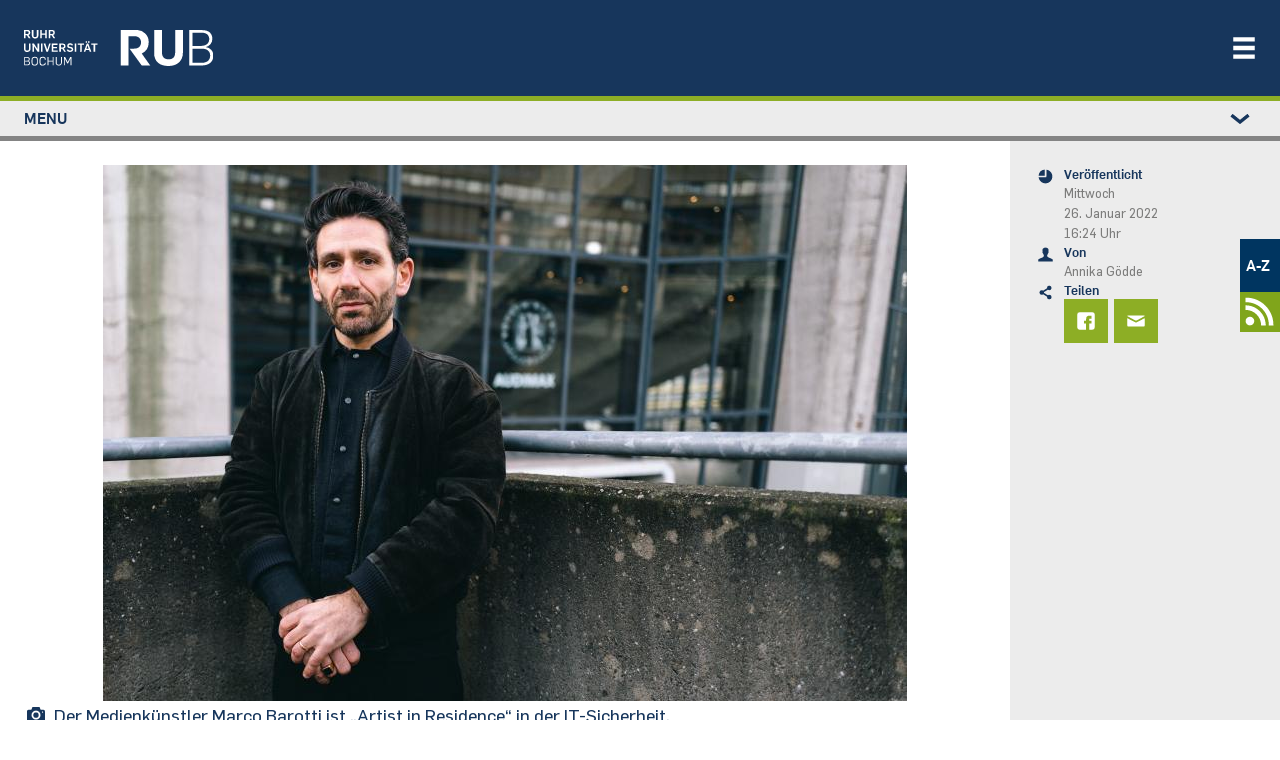

--- FILE ---
content_type: text/html; charset=UTF-8
request_url: https://news.rub.de/vermischtes/2022-01-26-projekt-it-sicherheit-trifft-auf-kunst
body_size: 22756
content:
<!DOCTYPE html>
<html lang="de" dir="ltr" prefix="og: https://ogp.me/ns#" class="js">
  <head>
    <meta charset="utf-8" />
<script>var _paq = _paq || [];(function(){var u=(("https:" == document.location.protocol) ? "https://statistic.ruhr-uni-bochum.de/" : "https://statistic.ruhr-uni-bochum.de/");_paq.push(["setSiteId", "3"]);_paq.push(["setTrackerUrl", u+"matomo.php"]);_paq.push(["setDoNotTrack", 1]);_paq.push(["disableCookies"]);
_paq.push(["setDomains", ["*.news.rub.de","*.news.ruhr-uni-bochum.de"]]);
_paq.push(["enableCrossDomainLinking"]);if (!window.matomo_search_results_active) {_paq.push(["trackPageView"]);}_paq.push(["setIgnoreClasses", ["no-tracking","colorbox"]]);_paq.push(["enableLinkTracking"]);var d=document,g=d.createElement("script"),s=d.getElementsByTagName("script")[0];g.type="text/javascript";g.defer=true;g.async=true;g.src=u+"matomo.js";s.parentNode.insertBefore(g,s);})();</script>
<meta name="description" content="Der Medienkünstler Marco Barotti zieht als Erster in die Künstlerresidenz von CASA und Horst-Görtz-Institut ein." />
<meta name="robots" content="index, follow, max-image-preview:large" />
<link rel="canonical" href="https://news.rub.de/vermischtes/2022-01-26-projekt-it-sicherheit-trifft-auf-kunst" />
<link rel="image_src" href="/sites/default/files/2022_01_xx_casa_kuenstler_marco_tk.jpg" />
<meta name="generator" content="Drupal 10.6.2" />
<meta property="og:site_name" content="Newsportal - Ruhr-Universität Bochum" />
<meta property="og:type" content="article" />
<meta property="og:url" content="https://news.rub.de/vermischtes/2022-01-26-projekt-it-sicherheit-trifft-auf-kunst" />
<meta property="og:title" content="IT-Sicherheit trifft auf Kunst" />
<meta property="og:description" content="Der Medienkünstler Marco Barotti zieht als Erster in die Künstlerresidenz von CASA und Horst-Görtz-Institut ein." />
<meta property="og:image" content="https://news.rub.de/sites/default/files/styles/wide/public/2022_01_xx_casa_kuenstler_marco_tk.jpg?itok=iNBnE28N" />
<meta property="og:image:alt" content="Porträt des Medienkünstlers Marco Barotti auf dem Forum der RUB" />
<meta property="article:author" content="Annika Gödde" />
<meta property="article:published_time" content="2022-01-26" />
<meta property="article:modified_time" content="2022-01-26" />
<meta name="twitter:card" content="summary_large_image" />
<meta name="twitter:description" content="Der Medienkünstler Marco Barotti zieht als Erster in die Künstlerresidenz von CASA und Horst-Görtz-Institut ein." />
<meta name="twitter:title" content="IT-Sicherheit trifft auf Kunst | Newsportal - Ruhr-Universität Bochum" />
<meta name="twitter:image" content="https://news.rub.de/sites/default/files/styles/wide/public/2022_01_xx_casa_kuenstler_marco_tk.jpg?itok=iNBnE28N" />
<meta name="twitter:image:alt" content="Porträt des Medienkünstlers Marco Barotti auf dem Forum der RUB" />
<meta name="Generator" content="Drupal 10 (https://www.drupal.org)" />
<meta name="MobileOptimized" content="width" />
<meta name="HandheldFriendly" content="true" />
<meta name="viewport" content="width=device-width, initial-scale=1.0" />
<link rel="icon" href="/themes/custom/rub_nepo_theme/favicon.ico" type="image/vnd.microsoft.icon" />
<link rel="alternate" hreflang="de" href="https://news.rub.de/vermischtes/2022-01-26-projekt-it-sicherheit-trifft-auf-kunst" />

    <title>IT-Sicherheit trifft auf Kunst | Newsportal - Ruhr-Universität Bochum</title>
    <link rel="stylesheet" media="all" href="/core/modules/system/css/components/align.module.css?t99zn0" />
<link rel="stylesheet" media="all" href="/core/modules/system/css/components/fieldgroup.module.css?t99zn0" />
<link rel="stylesheet" media="all" href="/core/modules/system/css/components/container-inline.module.css?t99zn0" />
<link rel="stylesheet" media="all" href="/core/modules/system/css/components/clearfix.module.css?t99zn0" />
<link rel="stylesheet" media="all" href="/core/modules/system/css/components/details.module.css?t99zn0" />
<link rel="stylesheet" media="all" href="/core/modules/system/css/components/hidden.module.css?t99zn0" />
<link rel="stylesheet" media="all" href="/core/modules/system/css/components/item-list.module.css?t99zn0" />
<link rel="stylesheet" media="all" href="/core/modules/system/css/components/js.module.css?t99zn0" />
<link rel="stylesheet" media="all" href="/core/modules/system/css/components/nowrap.module.css?t99zn0" />
<link rel="stylesheet" media="all" href="/core/modules/system/css/components/position-container.module.css?t99zn0" />
<link rel="stylesheet" media="all" href="/core/modules/system/css/components/reset-appearance.module.css?t99zn0" />
<link rel="stylesheet" media="all" href="/core/modules/system/css/components/resize.module.css?t99zn0" />
<link rel="stylesheet" media="all" href="/core/modules/system/css/components/system-status-counter.css?t99zn0" />
<link rel="stylesheet" media="all" href="/core/modules/system/css/components/system-status-report-counters.css?t99zn0" />
<link rel="stylesheet" media="all" href="/core/modules/system/css/components/system-status-report-general-info.css?t99zn0" />
<link rel="stylesheet" media="all" href="/core/modules/system/css/components/tablesort.module.css?t99zn0" />
<link rel="stylesheet" media="all" href="/core/modules/views/css/views.module.css?t99zn0" />
<link rel="stylesheet" media="all" href="/modules/contrib/extlink/css/extlink.css?t99zn0" />
<link rel="stylesheet" media="all" href="/themes/custom/rub_base/dist/css/style.css?t99zn0" />
<link rel="stylesheet" media="all" href="/themes/custom/rub_nepo_theme/dist/css/style.css?t99zn0" />

    
  </head>
  <body class="path-node node--type-standard">
    
      <div class="dialog-off-canvas-main-canvas" data-off-canvas-main-canvas>
    

<div id="page-wrapper">
  <div id="page">
    <header class="rub-header" ks-inverted="true">
    <a href="https://www.ruhr-uni-bochum.de" class="rub-header__logo">
        <img alt="Startseite" class="" src="/themes/custom/rub_nepo_theme/logo.svg" />
    </a>
      <button
      type="button"
      ks-component="rub.nav-toggle"
      aria-label="Navigation öffnen/schließen"
      aria-controls="rub-nav"
      class="rub-header__nav-toggle"
      onclick="document.getElementById('rub-nav').classList.toggle('rub-header__nav--open');"
    >
        <svg class="icon">
            <use
              xmlns:xlink="http://www.w3.org/1999/xlink"
              xlink:href="#icon-menu"
            ></use>
        </svg>
    </button>
    <div class="rub-header__nav" id="rub-nav">
        <div class="rub-header-nav">
            <nav class="rub-header-nav--main">
                  <nav role="navigation" aria-labelledby="block-rub-nepo-theme-main-menu-menu" id="block-rub-nepo-theme-main-menu">
            
  <span class="visually-hidden" id="block-rub-nepo-theme-main-menu-menu">Main navigation</span>
  

        
              <ul class="rub-header-nav__list">
                              <li class="rub-header-nav__item nav-item active">
                <a href="https://studium.ruhr-uni-bochum.de/de" class="rub-header-nav__link nav-link-https--studiumruhr-uni-bochumde-de">Studium</a>
      </li>
                      <li class="rub-header-nav__item nav-item">
                <a href="https://forschung.ruhr-uni-bochum.de/de" class="rub-header-nav__link nav-link-https--forschungruhr-uni-bochumde-de">Forschung</a>
      </li>
                      <li class="rub-header-nav__item nav-item">
                <a href="https://transfer.ruhr-uni-bochum.de/de" class="rub-header-nav__link nav-link-https--transferruhr-uni-bochumde-de">Transfer</a>
      </li>
                      <li class="rub-header-nav__item nav-item">
                <a href="/" class="is-highlighted rub-header-nav__link nav-link--" data-drupal-link-system-path="&lt;front&gt;">News</a>
      </li>
                      <li class="rub-header-nav__item nav-item">
                <a href="https://uni.ruhr-uni-bochum.de/de" class="rub-header-nav__link nav-link-https--uniruhr-uni-bochumde-de">Über uns</a>
      </li>
                      <li class="rub-header-nav__item nav-item">
                <a href="https://einrichtungen.ruhr-uni-bochum.de/de" class="rub-header-nav__link nav-link-https--einrichtungenruhr-uni-bochumde-de">Einrichtungen</a>
      </li>
        </ul>
  


  </nav>


            </nav>
                              <nav role="navigation" aria-labelledby="block-rub-nepo-theme-metamenunewsportal-menu" id="block-rub-nepo-theme-metamenunewsportal">
            
  <span class="visually-hidden" id="block-rub-nepo-theme-metamenunewsportal-menu">Metamenü - Newsportal</span>
  

        
              <ul class="metamenu">
        
    
      <li>
                  <a href="http://www.ruhr-uni-bochum.de/a-z/">A-Z</a>
                        </li>
    
    
      <li>
                  <a href=/newsfeed>
            <svg width="37" height="37" version="1.1" viewBox="0 0 9.7896 9.7896" xml:space="preserve" xmlns="http://www.w3.org/2000/svg">
              <g transform="matrix(.76237 0 0 .76237 1.2185 1.1087)" fill="#fff">
                <circle cx="1.5042" cy="8.2853" r="1.5042"/>
                <path d="M 0,2.822 V 4.41 c 2.9832,1e-7 5.3849,2.398 5.3919,5.3795 h 1.588 C 6.97284,5.95 3.8411,2.822 0,2.822 Z" color="#000000" style="-inkscape-stroke:none"/><path d="m0.18138 0.15245c-0.060874 0-0.12078 0.0035-0.18138 0.004651v1.5875c0.060567-0.00137 0.12048-0.00413 0.18138-0.00413 4.3588 0 7.8755 3.5161 7.8755 7.875 0 0.058478-0.00339 0.11598-0.00465 0.17415h1.5875c0.00106-0.058199 0.00465-0.1157 0.00465-0.17415 0-5.2168-4.2462-9.463-9.463-9.463z" color="#000000" style="-inkscape-stroke:none"/>
              </g>
            </svg>
          </a>
              </li>
        </ul>
  



  </nav>


                    </div>
    </div>
</header>

          <div class="highlighted">
        <aside class=" section clearfix" role="complementary">
          
        </aside>
      </div>
        <div class="l-container l-container--section">
      <div class="l-section l-section--accent l-section--space-before-none l-section--space-after-none">
        <div class="l-section__container l-section__container--full">
          <div class="l-page-layout l-page-layout--standardpage">
                          <div ks-theme="aside" class="rub-page-aside rub-page-aside-header">
                  <nav role="navigation" aria-labelledby="block-rub-nepo-theme-leftstudymenu-menu" id="block-rub-nepo-theme-leftstudymenu">
            
  <span class="visually-hidden" id="block-rub-nepo-theme-leftstudymenu-menu">Left study menu</span>
  

        
                  <div class="rub-seitennavigation rub-seitennavigation-desktop">
        <div class="rub-seitennavigation__section">
                  <ul class="rub-seitennavigation__list">
                      <li class="rub-seitennavigation-item">
                              <a href="/" class="is-highlighted rub-seitennavigation-item__link" data-drupal-link-system-path="&lt;front&gt;"><span>News</span></a>

                  </li>
                      <li class="rub-seitennavigation-item">
                              <a href="/wissenschaft" class="rub-seitennavigation-item__link" data-drupal-link-system-path="node/93"><span>Wissenschaft</span></a>

                  </li>
                      <li class="rub-seitennavigation-item">
                              <a href="/studium" class="rub-seitennavigation-item__link" data-drupal-link-system-path="node/101"><span>Studium</span></a>

                  </li>
                      <li class="rub-seitennavigation-item">
                              <a href="/transfer" class="rub-seitennavigation-item__link" data-drupal-link-system-path="node/7348"><span>Transfer</span></a>

                  </li>
                      <li class="rub-seitennavigation-item">
                              <a href="/leute" class="rub-seitennavigation-item__link" data-drupal-link-system-path="node/113"><span>Leute</span></a>

                  </li>
                      <li class="rub-seitennavigation-item">
                              <a href="/hochschulpolitik" class="rub-seitennavigation-item__link" data-drupal-link-system-path="node/114"><span>Hochschulpolitik</span></a>

                  </li>
                      <li class="rub-seitennavigation-item">
                              <a href="/kultur-und-freizeit" class="rub-seitennavigation-item__link" data-drupal-link-system-path="node/115"><span>Kultur und Freizeit</span></a>

                  </li>
                      <li class="rub-seitennavigation-item rub-seitennavigation-item--active">
                              <a href="/vermischtes" class="rub-seitennavigation-item__link" data-drupal-link-system-path="node/117"><span>Vermischtes</span></a>

                  </li>
                      <li class="rub-seitennavigation-item">
                              <a href="/servicemeldungen" class="rub-seitennavigation-item__link" data-drupal-link-system-path="node/186"><span>Servicemeldungen</span></a>

                              <ul class="rub-seitennavigation__list">
                      <li class="rub-seitennavigation-item">
                              <a href="/heute-an-der-rub" class="rub-seitennavigation-item__link" data-drupal-link-system-path="node/2524"><span>Heute an der RUB</span></a>

                  </li>
          </ul>
  
                  </li>
                      <li class="rub-seitennavigation-item">
                              <a href="/serien" class="rub-seitennavigation-item__link" data-drupal-link-system-path="serien"><span>Serien</span></a>

                  </li>
                      <li class="rub-seitennavigation-item">
                              <a href="/dossiers" class="rub-seitennavigation-item__link" data-drupal-link-system-path="dossiers"><span>Dossiers</span></a>

                  </li>
                      <li class="rub-seitennavigation-item">
                              <a href="/presseinformationen/alle-ressorts/alle-jahre" class="rub-seitennavigation-item__link" data-drupal-link-system-path="presseinformationen"><span>Presseinformationen</span></a>

                              <ul class="rub-seitennavigation__list">
                      <li class="rub-seitennavigation-item">
                              <a href="/presseinformationen/abo" class="rub-seitennavigation-item__link" data-drupal-link-system-path="node/1244"><span>Abonnieren</span></a>

                  </li>
          </ul>
  
                  </li>
                      <li class="rub-seitennavigation-item">
                              <a href="/rub-in-den-medien" class="rub-seitennavigation-item__link" data-drupal-link-system-path="node/9879"><span>RUB in den Medien</span></a>

                  </li>
                      <li class="rub-seitennavigation-item">
                              <a href="/rubin/alle-jahre/alle-ausgaben" class="rub-seitennavigation-item__link" data-drupal-link-system-path="rubin"><span>Rubin</span></a>

                              <ul class="rub-seitennavigation__list">
                      <li class="rub-seitennavigation-item">
                              <a href="/rubin/abo" class="rub-seitennavigation-item__link" data-drupal-link-system-path="node/1239"><span>Abonnieren</span></a>

                  </li>
                      <li class="rub-seitennavigation-item">
                              <a href="/rubin/printarchiv" class="rub-seitennavigation-item__link" data-drupal-link-system-path="rubin/printarchiv"><span>Printarchiv</span></a>

                  </li>
          </ul>
  
                  </li>
                      <li class="rub-seitennavigation-item">
                              <a href="/archiv/alle-ressorts/alle-jahre" class="rub-seitennavigation-item__link" data-drupal-link-system-path="archiv"><span>Archiv</span></a>

                  </li>
                      <li class="rub-seitennavigation-item">
                              <a href="/english" class="rub-seitennavigation-item__link" data-drupal-link-system-path="english"><span>English</span></a>

                              <ul class="rub-seitennavigation__list">
                      <li class="rub-seitennavigation-item">
                              <a href="/english/press-releases" class="rub-seitennavigation-item__link" data-drupal-link-system-path="english/press-releases"><span>Press releases</span></a>

                  </li>
          </ul>
  
                  </li>
                      <li class="rub-seitennavigation-item">
                              <a href="/redaktion" class="rub-seitennavigation-item__link" data-drupal-link-system-path="redaktion"><span>Redaktion</span></a>

                  </li>
          </ul>
  
        </div>
      </div>

            <details class="rub-seitennavigation rub-seitennavigation-mobile">
        <summary class="rub-seitennavigation-head">
          <span>Menu</span>
          <svg class="icon rub-seitennavigation__toggle">
            <use xlink:href="#icon-chevron-down"></use>
          </svg>
        </summary>
        <div class="rub-seitennavigation__section">
                  <ul class="rub-seitennavigation__list">
                      <li class="rub-seitennavigation-item">
                              <a href="/" class="is-highlighted rub-seitennavigation-item__link" data-drupal-link-system-path="&lt;front&gt;"><span>News</span></a>

                  </li>
                      <li class="rub-seitennavigation-item">
                              <a href="/wissenschaft" class="rub-seitennavigation-item__link" data-drupal-link-system-path="node/93"><span>Wissenschaft</span></a>

                  </li>
                      <li class="rub-seitennavigation-item">
                              <a href="/studium" class="rub-seitennavigation-item__link" data-drupal-link-system-path="node/101"><span>Studium</span></a>

                  </li>
                      <li class="rub-seitennavigation-item">
                              <a href="/transfer" class="rub-seitennavigation-item__link" data-drupal-link-system-path="node/7348"><span>Transfer</span></a>

                  </li>
                      <li class="rub-seitennavigation-item">
                              <a href="/leute" class="rub-seitennavigation-item__link" data-drupal-link-system-path="node/113"><span>Leute</span></a>

                  </li>
                      <li class="rub-seitennavigation-item">
                              <a href="/hochschulpolitik" class="rub-seitennavigation-item__link" data-drupal-link-system-path="node/114"><span>Hochschulpolitik</span></a>

                  </li>
                      <li class="rub-seitennavigation-item">
                              <a href="/kultur-und-freizeit" class="rub-seitennavigation-item__link" data-drupal-link-system-path="node/115"><span>Kultur und Freizeit</span></a>

                  </li>
                      <li class="rub-seitennavigation-item rub-seitennavigation-item--active">
                              <a href="/vermischtes" class="rub-seitennavigation-item__link" data-drupal-link-system-path="node/117"><span>Vermischtes</span></a>

                  </li>
                      <li class="rub-seitennavigation-item">
                              <a href="/servicemeldungen" class="rub-seitennavigation-item__link" data-drupal-link-system-path="node/186"><span>Servicemeldungen</span></a>

                              <ul class="rub-seitennavigation__list">
                      <li class="rub-seitennavigation-item">
                              <a href="/heute-an-der-rub" class="rub-seitennavigation-item__link" data-drupal-link-system-path="node/2524"><span>Heute an der RUB</span></a>

                  </li>
          </ul>
  
                  </li>
                      <li class="rub-seitennavigation-item">
                              <a href="/serien" class="rub-seitennavigation-item__link" data-drupal-link-system-path="serien"><span>Serien</span></a>

                  </li>
                      <li class="rub-seitennavigation-item">
                              <a href="/dossiers" class="rub-seitennavigation-item__link" data-drupal-link-system-path="dossiers"><span>Dossiers</span></a>

                  </li>
                      <li class="rub-seitennavigation-item">
                              <a href="/presseinformationen/alle-ressorts/alle-jahre" class="rub-seitennavigation-item__link" data-drupal-link-system-path="presseinformationen"><span>Presseinformationen</span></a>

                              <ul class="rub-seitennavigation__list">
                      <li class="rub-seitennavigation-item">
                              <a href="/presseinformationen/abo" class="rub-seitennavigation-item__link" data-drupal-link-system-path="node/1244"><span>Abonnieren</span></a>

                  </li>
          </ul>
  
                  </li>
                      <li class="rub-seitennavigation-item">
                              <a href="/rub-in-den-medien" class="rub-seitennavigation-item__link" data-drupal-link-system-path="node/9879"><span>RUB in den Medien</span></a>

                  </li>
                      <li class="rub-seitennavigation-item">
                              <a href="/rubin/alle-jahre/alle-ausgaben" class="rub-seitennavigation-item__link" data-drupal-link-system-path="rubin"><span>Rubin</span></a>

                              <ul class="rub-seitennavigation__list">
                      <li class="rub-seitennavigation-item">
                              <a href="/rubin/abo" class="rub-seitennavigation-item__link" data-drupal-link-system-path="node/1239"><span>Abonnieren</span></a>

                  </li>
                      <li class="rub-seitennavigation-item">
                              <a href="/rubin/printarchiv" class="rub-seitennavigation-item__link" data-drupal-link-system-path="rubin/printarchiv"><span>Printarchiv</span></a>

                  </li>
          </ul>
  
                  </li>
                      <li class="rub-seitennavigation-item">
                              <a href="/archiv/alle-ressorts/alle-jahre" class="rub-seitennavigation-item__link" data-drupal-link-system-path="archiv"><span>Archiv</span></a>

                  </li>
                      <li class="rub-seitennavigation-item">
                              <a href="/english" class="rub-seitennavigation-item__link" data-drupal-link-system-path="english"><span>English</span></a>

                              <ul class="rub-seitennavigation__list">
                      <li class="rub-seitennavigation-item">
                              <a href="/english/press-releases" class="rub-seitennavigation-item__link" data-drupal-link-system-path="english/press-releases"><span>Press releases</span></a>

                  </li>
          </ul>
  
                  </li>
                      <li class="rub-seitennavigation-item">
                              <a href="/redaktion" class="rub-seitennavigation-item__link" data-drupal-link-system-path="redaktion"><span>Redaktion</span></a>

                  </li>
          </ul>
  
        </div>
      </details>
      



  </nav>


              </div>
                        <div class="rub-page-content">
                <div data-bedrock-inline="stretch:start" style="--switchAt: 50rem;">
                  <div class="l-container l-container--content-section">
                    <div class="l-content-section">
                                              <div class="featured-top">
                            <div data-drupal-messages-fallback class="hidden"></div>


                        </div>
                                              <div id="block-rub-nepo-theme-system-main">
  
    
      
<article data-history-node-id="8555" class="node node--type-standard node--view-mode-full clearfix l-content-section__container">
  <div class="l-container l-container--text-media">
              
            <div>  <div class="text-media text-media--above text-media--center rub-media">
    <div class="text-media__gallery">
      <figure class="text-media__media">
        
  <div>
    <div class="visually-hidden">Bild</div>
              <div>  <img loading="lazy" src="/sites/default/files/styles/nepo_teaser/public/2022_01_xx_casa_kuenstler_marco_tk.jpg?itok=3TCQ_sKg" width="804" height="536" alt="Porträt des Medienkünstlers Marco Barotti auf dem Forum der RUB" />


</div>
          </div>

      </figure>
    </div>
        <div class="l-container l-container--rich-text">
      <div class="c-rich-text text-media__text">
        <div class="rub-media__caption-content">
          <div class="rub-media__caption">
            <svg class="icon">
              <use xmlns:xlink="http://www.w3.org/1999/xlink" xlink:href="#icon-kamera"></use>
            </svg>
            <div>
              <span class="rub-media__caption-text">
                <div>
	Der Medienkünstler Marco Barotti ist „Artist in Residence“ in der IT-Sicherheit.</div>

              </span>
                              <span class="rub-media__caption-author"> © RUB, Kramer</span>
                          </div>
          </div>
        </div>
      </div>
    </div>
      </div>
</div>
      
      </div>
  <div class="l-container l-container--headline">
    <header class="c-headline c-headline--align-left c-headline--space-after-none">
      <h1 class="c-headline__headline">
        <span class="c-headline__kicker green">
	Projekt
</span>
                  <span class="c-headline__content"><div>
	IT-Sicherheit trifft auf Kunst</div>
</span>
              </h1>
    </header>
  </div>
  <div class="l-container l-container--rich-text">
    <div class="c-rich-text c-rich-text--highlight">
      
            <div><p>Der Medienkünstler Marco Barotti zieht als Erster in die Künstlerresidenz von CASA und Horst-Görtz-Institut ein.</p>
</div>
      
    </div>
  </div>
  <div class="l-container l-container--rich-text">
    <div class="c-rich-text">
      <div>
                <p>Auf den ersten Blick wirken Kunst und IT-Sicherheit wie zwei vollkommen gegensätzliche Welten. Mitglieder des Exzellenzclusters CASA und des Horst-Görtz-Instituts für IT-Sicherheit (HGI) erkunden derzeit, wie die beiden Disziplinen sich gegenseitig bereichern können. Im Zuge der Künstlerresidenz „RE:SEARCHING IT SECURITY“ findet eine intensive Zusammenarbeit mit dem Medienkünstler Marco Barotti statt, durch welche ein interdisziplinäres Kunstwerk entstehen wird.</p>
<h4>
	Digitale Gespräche und reale Besuche</h4>
<p>Bereits im Dezember 2021 startete die Künstlerresidenz mit einem ersten gegenseitigen Kennenlernen in einem digitalen Kickoff-Workshop. Die eigentliche Residenzphase, also die Zeit des Austauschs, hat am 17. Januar 2022 begonnen. Über zwei Monate hinweg wird es nun digitale Gespräche, aber auch den ein oder anderen Besuch von Marco Barotti an der RUB geben.</p>
<p>In dieser Zeit sollen die Forschenden durch die Auseinandersetzung mit der Kunst einen neuen Blick auf ihre Arbeit erlangen, Bekanntes und Routiniertes hinterfragen und kreative Impulse für ihre Arbeit erhalten. Der Künstler wiederum erhält Einblicke in die vielfältigen Forschungsthemen, in Arbeitsräume und Versuchsaufbauten, und erfährt dabei, wie die Forschenden arbeiten und denken. Nach der Residenzphase wird Barotti ein Kunstwerk erstellen, dass den Betrachtenden einen neuen Blick auf das Thema IT-Sicherheit ermöglichen soll. Im April 2022 soll das fertige Kunstwerk der Öffentlichkeit vorgestellt werden. Dass es danach auch direkt auf Reisen gehen wird, steht bereits fest: Seoul, Linz und Berlin gehören zu den Stationen des Kunstwerks.</p>
<p>Ausgewählt wurde Marco Barotti mit seinem Konzept „Apes“ bei einem Open Call. Zuvor hatten Künstlerinnen und Künstler aus der ganzen Welt ihre Konzepte eingereicht, um „Artist in Residence“ zu werden und mit CASA und HGI zusammenzuarbeiten. Die Forschenden entschieden sich schließlich für den in Berlin lebenden Medienkünstler. Er beschäftigt sich nicht nur intensiv mit dem Thema „Klang/Sound“, sondern auch mit dem Schaffen von „technischen Ökosystemen“, für die er mit Pflanzen und Tieren arbeitet oder sie technisch nachbildet. Seine Werke verfolgen das übergeordnete Ziel, für die Auswirkungen menschlichen Handelns auf unseren Planeten zu sensibilisieren.</p>
<h4>
	Neugierige Blicke in Arbeitsräume, Labore und Kellerräume</h4>
<p>Zu seinem ersten Besuch kam Marco Barotti nun an die RUB, um den zentralen Ort der Forschung von CASA und HGI kennenzulernen und dabei neugierige Blicke in Arbeitsräume, Labore und Kellerräume mit spannenden Versuchsaufbauten zu werfen. Gemeinsam mit den Forschenden reflektierte er über Forschungsgebiete, Prozesse und Ziele, aber auch über Persönliches: Wo kommen dir die besten Ideen? Wie löst du Probleme? Was treibt dich an? Warum bist du auf der guten Seite? Wie würde die ideale Zukunft für dich aussehen? Durch jedes Gespräch fügt sich ein weiteres Puzzleteil hinzu, welches das entstehende Kunstwerk beeinflussen wird.</p>

      </div>
    </div>
  </div>
      <div>
    
  </div>
</article>

  </div>


                    </div>
                  </div>
                  <div ks-theme="aside" class="rub-page-aside">
                      <div id="block-rub-nepo-theme-articlesitebarleftblockforrub">
  
    
      <div class="rub-page-meta">
    <div class="rub-page-meta-item">
    <svg class="icon">
      <use xmlns:xlink="http://www.w3.org/1999/xlink" xlink:href="#icon-zeit"></use>
    </svg>
    <div class="rub-page-meta-item__content">
      <div class="l-container l-container--headline">
        <header class="c-headline c-headline--align-left c-headline--space-after-minimum">
          <p class="c-headline__headline">Veröffentlicht</p>
        </header>
      </div>
      <div class="l-container l-container--rich-text">
        <div class="c-rich-text">
                      <p>Mittwoch<br> 26. Januar 2022 <br> 16:24 Uhr</p>
                  </div>
      </div>
    </div>
  </div>
  <div class="rub-page-meta-item">
    <svg class="icon">
      <use xmlns:xlink="http://www.w3.org/1999/xlink" xlink:href="#icon-person"></use>
    </svg>
    <div class="rub-page-meta-item__content">
      <div class="l-container l-container--headline">
        <header class="c-headline c-headline--align-left c-headline--space-after-minimum">
          <p class="c-headline__headline">Von</p>
        </header>
      </div>
      <div class="l-container l-container--rich-text">
        <div class="c-rich-text">
          Annika Gödde
        </div>
      </div>
    </div>
  </div>
      <div class="rub-page-meta-item">
    <svg class="icon">
      <use xmlns:xlink="http://www.w3.org/1999/xlink" xlink:href="#icon-teilen"></use>
    </svg>
    <div class="rub-page-meta-item__content">
      <div class="l-container l-container--headline">
        <header class="c-headline c-headline--align-left c-headline--space-after-minimum">
          <p class="c-headline__headline">Teilen</p>
        </header>
      </div>
      <div class="rub-share-tiles">
        <a class="rub-share-tiles-item" title="Bei Facebook teilen" href="https://www.facebook.com/sharer/sharer.php?u=https%3A%2F%2Fnews.rub.de%2Fvermischtes%2F2022-01-26-projekt-it-sicherheit-trifft-auf-kunst">
          <svg class="icon">
            <use xmlns:xlink="http://www.w3.org/1999/xlink" xlink:href="#icon-facebook"></use>
          </svg>
        </a>
        <a class="rub-share-tiles-item" title="Per E-Mail versenden" href="mailto:?subject=Artikelempfehlung%3A%20IT-Sicherheit%20trifft%20auf%20Kunst%20%E2%80%93%20news.rub.de&amp;body=%20%20%20%20%20%20Hallo%2C%0A%0A%20%20%20%20%20%20diesen%20Artikel%20habe%20ich%20im%20Newsportal%20der%20Ruhr-Universit%C3%A4t%20Bochum%20gefunden%3A%0A%0A%20%20%20%20%20%20https%3A%2F%2Fnews.rub.de%2Fvermischtes%2F2022-01-26-projekt-it-sicherheit-trifft-auf-kunst%0A%0A%20%20%20%20%20%20Viele%20Gr%C3%BC%C3%9Fe%21%0A%0A%20%20%20%20%20%20-%20-%20-%0A%0A%20%20%20%20%20%20Alle%20News%20rund%20um%20die%20Ruhr-Universit%C3%A4t%20Bochum%3A%20https%3A%2F%2Fnews.rub.de">
          <svg class="icon">
            <use xmlns:xlink="http://www.w3.org/1999/xlink" xlink:href="#icon-brief"></use>
          </svg>
        </a>
      </div>
    </div>
  </div>
</div>

  </div>


                  </div>
                </div>
                                        <div id="block-rub-nepo-theme-assignmentdossiersblock">
  
    
        <div class="assignment_dossiers">
      <div class="l-container l-container--teaser-box">
    <a href="/dossier/it-sicherheit">
      <div
        class="c-teaser c-teaser-box c-teaser--row c-teaser--accent c-teaser-image-width--large c-teaser-image-height--box">
        <div class="">
          <img
            alt="Blick auf einen Computerchip, auf dem ein Polizisten-Modellmännchen steht. "
            class="c-teaser__image lazyload"
            data-src="https://news.rub.de/sites/default/files/styles/450xauto_webp/public/paar_rs_001.jpg.webp?itok=4S0rciMx"
          />
          <noscript>
            <img
              alt="Blick auf einen Computerchip, auf dem ein Polizisten-Modellmännchen steht. "
              src="https://news.rub.de/sites/default/files/styles/450xauto_webp/public/paar_rs_001.jpg.webp?itok=4S0rciMx"
              class="c-teaser__image"
            />
          </noscript>
        </div>
        <div class="c-teaser__body">
          <div class="c-teaser__text">
            <p class="c-teaser__topic">
              <span class="c-teaser__topic__topic">IT-Sicherheit</span>
            </p>
            <div class="l-container l-container--rich-text">
              <div class="c-rich-text">
            <span>
              <p>Die digitale Vernetzung durchdringt inzwischen fast alle Bereiche des Lebens. Schutzmechanismen zu entwickeln ist eine vordringliche Aufgabe.</p>

            </span>
              </div>
            </div>
          </div>
          <div class="c-teaser__link">
            <a href="/dossier/it-sicherheit" class="c-button c-button--solid">
              <svg class="icon">
                <use
                  xmlns:xlink="http://www.w3.org/1999/xlink"
                  xlink:href="#icon-chevron-right"
                ></use>
              </svg>
              <span>Mehr aus dem Dossier</span>
            </a>
          </div>
        </div>
      </div>
    </a>
    </div>
    </div>


  </div>
<div id="block-rub-nepo-theme-rubseriefooterarticleblockforrub">
  
    
      

  </div>
<div class="views-element-container" id="block-recommend-by-ressort-and-theme">
  
    
      <div><div class="js-view-dom-id-7d98dd7f4ea34deceb8adc668a2b407b230c4f2ed96fa21003bd50c02a7b4420 view-news-list">
  
  
  

  <div class="view-news-list">
    <div class="l-container l-container--content-section">
      <div class="l-content-section l-content-section--accent">
        <div class="l-content-section__container">
          <div class="l-container l-container--headline">
            <header class="c-headline c-headline--align-left c-headline--space-after-none">
              <h5 class="c-headline__headline">
                <span class="c-headline__content">Das könnte Sie auch interessieren</span>
              </h5>
            </header>
          </div>

          
          

          <div data-bedrock-columns="gutter:xl" style="--columns: 3; --switchAt: 30rem;">
                <div class="l-container l-container--teaser-box odd">
    <a href="https://news.rub.de/transfer/2025-08-28-app-kunstwerke-auf-dem-campus-entdecken">
      <div class="c-teaser c-teaser-box c-teaser-image-width--box c-teaser-image-height--box">
                  <div class="">
              <img loading="lazy" src="/sites/default/files/styles/480xauto_webp/public/2025-08/2025_08_artventuer_jacobsohn_kg_0.jpg.webp?itok=3dTUZZBT" width="480" height="320" alt="Studentin hält Handy hoch. " />



            <noscript>
                <img loading="lazy" src="/sites/default/files/styles/480xauto_webp/public/2025-08/2025_08_artventuer_jacobsohn_kg_0.jpg.webp?itok=3dTUZZBT" width="480" height="320" alt="Studentin hält Handy hoch. " />



            </noscript>
          </div>
                <div class="c-teaser__body">
          <div class="c-teaser__text">
            <p class="c-teaser__topic">
              <span class="c-headline__kicker green">
                App
              </span>
              <span class="c-teaser__topic__topic">
                Kunstwerke auf dem Campus entdecken
              </span>
            </p>
          </div>
        </div>
      </div>
    </a>
  </div>
  <div class="l-container l-container--teaser-box odd">
    <a href="https://news.rub.de/servicemeldungen/2025-07-21-software-sicherheitsluecke-bei-sharepoint">
      <div class="c-teaser c-teaser-box c-teaser-image-width--box c-teaser-image-height--box">
                  <div class="">
              <img loading="lazy" src="/sites/default/files/styles/480xauto_webp/public/stellvertreter_laptop_homeoffice_digitale_lehre_km.jpg.webp?itok=qJnsl0eL" width="480" height="320" />



            <noscript>
                <img loading="lazy" src="/sites/default/files/styles/480xauto_webp/public/stellvertreter_laptop_homeoffice_digitale_lehre_km.jpg.webp?itok=qJnsl0eL" width="480" height="320" />



            </noscript>
          </div>
                <div class="c-teaser__body">
          <div class="c-teaser__text">
            <p class="c-teaser__topic">
              <span class="c-headline__kicker green">
                Software
              </span>
              <span class="c-teaser__topic__topic">
                Sicherheitslücke bei SharePoint
              </span>
            </p>
          </div>
        </div>
      </div>
    </a>
  </div>
  <div class="l-container l-container--teaser-box odd">
    <a href="https://news.rub.de/vermischtes/2025-06-11-horst-goertz-institut-25-jahre-it-sicherheitsstudium-mit-sommerfest-gefeiert">
      <div class="c-teaser c-teaser-box c-teaser-image-width--box c-teaser-image-height--box">
                  <div class="">
              <img loading="lazy" src="/sites/default/files/styles/480xauto_webp/public/2025-06/2025_06_05_KM_Jubil%C3%A4um_HGI-4.jpg.webp?itok=YsIFXYaT" width="480" height="320" alt="Mehrere Personen sitzen an einer Bierzeltgarnitur" />



            <noscript>
                <img loading="lazy" src="/sites/default/files/styles/480xauto_webp/public/2025-06/2025_06_05_KM_Jubil%C3%A4um_HGI-4.jpg.webp?itok=YsIFXYaT" width="480" height="320" alt="Mehrere Personen sitzen an einer Bierzeltgarnitur" />



            </noscript>
          </div>
                <div class="c-teaser__body">
          <div class="c-teaser__text">
            <p class="c-teaser__topic">
              <span class="c-headline__kicker green">
                Horst-Görtz-Institut
              </span>
              <span class="c-teaser__topic__topic">
                25 Jahre IT-Sicherheitsstudium mit Sommerfest gefeiert
              </span>
            </p>
          </div>
        </div>
      </div>
    </a>
  </div>

            </div>
                  </div>
      </div>
    </div>
  </div>

  

  
  

  
  
</div>
</div>

  </div>
<div class="views-element-container" id="block-rub-nepo-theme-views-block-radioactivity-test-block-1">
  
    
      <div><div class="js-view-dom-id-c08bcabbae1de737cd1fd8ec5185215f807936e67a1dbacbe38a82aeaf818f0d view-news-list">
  
  
  

  <div class="l-container l-container--content-section">
    <div class="l-content-section l-content-section--accent">
      <div class="l-content-section__container">
        <div class="l-container l-container--headline">
          <header class="c-headline c-headline--align-left c-headline--space-after-none"><h5 class="c-headline__headline">
              <span class="c-headline__content">Derzeit beliebt</span></h5></header>
        </div>

        
        

        <div data-bedrock-columns="gutter:xl" style="--columns: 3; --switchAt: 30rem;">
            <div class="l-container l-container--teaser-box odd">
  <a href="https://news.rub.de/leute/2026-01-21-auszeichnung-julia-tjus-schwedische-wissenschaftsakademie-berufen">
    <div class="c-teaser c-teaser-box c-teaser-image-width--box c-teaser-image-height--box">
        <img loading="lazy" src="/sites/default/files/styles/480xauto_webp/public/2017_xx_xx_tjus_uar_interview_tk.jpg.webp?itok=zwt1gBea" width="480" height="320" />



      <div class="c-teaser__body">
        <div class="c-teaser__text">
          <p class="c-teaser__topic">
                <span class="c-headline__kicker green">
                  Auszeichnung
                </span>
            <span class="c-teaser__topic__topic">
                  Julia Tjus in schwedische Wissenschaftsakademie berufen
                </span>
          </p>
        </div>
        <div class="c-teaser__link" hidden="">
          <a href="example.com" class="c-button c-button--solid">
            <svg class="icon">
              <use
                      xmlns:xlink="http://www.w3.org/1999/xlink"
                      xlink:href="#icon-chevron-right"
              ></use>
            </svg>
            <span>test</span>
          </a>
        </div>
      </div>
    </div>
  </a>
</div><div class="l-container l-container--teaser-box odd">
  <a href="https://news.rub.de/wissenschaft/2026-01-22-studie-zur-kommunalwahl-2025-rueckgang-des-frauenanteils-stadt-und-kreisraeten">
    <div class="c-teaser c-teaser-box c-teaser-image-width--box c-teaser-image-height--box">
        <img loading="lazy" src="/sites/default/files/styles/480xauto_webp/public/bochum_rathaus_selfiepoint_stadt-bochum.jpg.webp?itok=dbGpefqN" width="480" height="320" />



      <div class="c-teaser__body">
        <div class="c-teaser__text">
          <p class="c-teaser__topic">
                <span class="c-headline__kicker green">
                  Studie zur Kommunalwahl 2025
                </span>
            <span class="c-teaser__topic__topic">
                  Rückgang des Frauenanteils in Stadt- und Kreisräten
                </span>
          </p>
        </div>
        <div class="c-teaser__link" hidden="">
          <a href="example.com" class="c-button c-button--solid">
            <svg class="icon">
              <use
                      xmlns:xlink="http://www.w3.org/1999/xlink"
                      xlink:href="#icon-chevron-right"
              ></use>
            </svg>
            <span>test</span>
          </a>
        </div>
      </div>
    </div>
  </a>
</div><div class="l-container l-container--teaser-box odd">
  <a href="https://news.rub.de/wissenschaft/2026-01-21-psychologie-warum-wir-glauben-was-wir-anklicken">
    <div class="c-teaser c-teaser-box c-teaser-image-width--box c-teaser-image-height--box">
        <img loading="lazy" src="/sites/default/files/styles/480xauto_webp/public/2026-01/2026_01_16_KM_Website_anklicken-1.jpg.webp?itok=GL-a3Cnl" width="480" height="320" alt="Daumen klickt auf dem Handy eine Überschrift an" />



      <div class="c-teaser__body">
        <div class="c-teaser__text">
          <p class="c-teaser__topic">
                <span class="c-headline__kicker green">
                  Psychologie
                </span>
            <span class="c-teaser__topic__topic">
                  Warum wir glauben, was wir anklicken
                </span>
          </p>
        </div>
        <div class="c-teaser__link" hidden="">
          <a href="example.com" class="c-button c-button--solid">
            <svg class="icon">
              <use
                      xmlns:xlink="http://www.w3.org/1999/xlink"
                      xlink:href="#icon-chevron-right"
              ></use>
            </svg>
            <span>test</span>
          </a>
        </div>
      </div>
    </div>
  </a>
</div>
          </div>
              </div>
    </div>
  </div>

  

  
  

  
  
</div>
</div>

  </div>
<div id="block-rub-nepo-theme-teaserlinkbaseblock-11">
  
    
      
<div ks-component="base.container" class="l-container l-container--section teaserlinkbaseblock">
  <a href="/vermischtes">
    <div ks-component="base.container" class="l-container l-container--teaser-box button-further">
      <div class="c-teaser c-teaser-box c-teaser--row c-teaser--accent" ks-component="base.teaser">
        <div class="c-teaser__image--square bg-green">
          <svg class="icon teaser-link-base-icon">
            <use xmlns:xlink="http://www.w3.org/1999/xlink" xlink:href="#icon-papierflieger"></use>
          </svg>
        </div>
        <div class="c-teaser__body">
          <div class="c-teaser__text">
            <p class="c-teaser__topic">
              <span class="c-teaser__topic__topic">Mehr Vermischtes</span>
            </p>
          </div>
          <div class="c-teaser__link">
            <a href="/vermischtes" class="c-button c-button--solid">
              <svg class="icon">
                <use xmlns:xlink="http://www.w3.org/1999/xlink" xlink:href="#icon-chevron-right"></use>
              </svg>
                <span>Ressort</span>
            </a>
          </div>
        </div>
      </div>
    </div>
  </a>
</div>

  </div>
<div id="block-rub-nepo-theme-teaserlinkbaseblock-3">
  
    
      
<div ks-component="base.container" class="l-container l-container--section teaserlinkbaseblock">
  <a href="/">
    <div ks-component="base.container" class="l-container l-container--teaser-box button-further">
      <div class="c-teaser c-teaser-box c-teaser--row c-teaser--accent" ks-component="base.teaser">
        <div class="c-teaser__image--square bg-green">
          <svg class="icon teaser-link-base-icon">
            <use xmlns:xlink="http://www.w3.org/1999/xlink" xlink:href="#icon-dokument"></use>
          </svg>
        </div>
        <div class="c-teaser__body">
          <div class="c-teaser__text">
            <p class="c-teaser__topic">
              <span class="c-teaser__topic__topic">Zur Startseite</span>
            </p>
          </div>
          <div class="c-teaser__link">
            <a href="/" class="c-button c-button--solid">
              <svg class="icon">
                <use xmlns:xlink="http://www.w3.org/1999/xlink" xlink:href="#icon-chevron-right"></use>
              </svg>
                <span>News</span>
            </a>
          </div>
        </div>
      </div>
    </div>
  </a>
</div>

  </div>


                              </div>
          </div>
        </div>
      </div>
    </div>
        <footer ks-component="base.container" class="l-container l-container--footer">
    <div class="rub-footer" ks-inverted="true">
        <div class="rub-footer__content">
            <a href="#" class="rub-footer--logo">
                <img src="/themes/custom/rub_nepo_theme/logo.svg" alt="Startseite" class="lazyload" data-src="/themes/custom/rub_nepo_theme/logo.svg"/>
                <noscript><img alt="Startseite" src="/themes/custom/rub_nepo_theme/logo.svg"/></noscript>
            </a>
            
            <nav class="rub-footer-nav">
                  <nav role="navigation" aria-labelledby="block-rub-nepo-theme-footer-menu" id="block-rub-nepo-theme-footer">
            
  <span class="visually-hidden" id="block-rub-nepo-theme-footer-menu">Footer</span>
  

        
<div class="rub-footer-nav__list" style="border: 0;">
<span class="rub-footer-nav__list--title">Ruhr-Universität Bochum</span>
<div class="rub-footer-nav__list">
  <div class="rub-footer-nav__item">
    <span>Universitätsstraße 150</span>
  </div>
  <div class="rub-footer-nav__item">
    <span>44801 Bochum</span>
  </div>
</div>
        <ul class="rub-footer-nav__list">
                      <li class="rub-footer-nav__item">
                    <a href="https://www.ruhr-uni-bochum.de/de/datenschutzhinweise" class="rub-footer-nav__item--link">Datenschutz</a>
                  </li>
                      <li class="rub-footer-nav__item">
                    <a href="https://www.ruhr-uni-bochum.de/de/barrierefreiheit" class="rub-footer-nav__item--link">Barrierefreiheit</a>
                  </li>
                      <li class="rub-footer-nav__item">
                    <a href="http://www.ruhr-uni-bochum.de/impressum.htm" class="rub-footer-nav__item--link">Impressum</a>
                  </li>
          </ul>
  

</div>

  </nav>


                  <div class="rub-footer-nav__list--wrapper">
  <div class="rub-footer-nav__list">
    <span class="rub-footer-nav__list--title">Schnellzugriff</span>
                  <div class="rub-footer-nav__item">
          <a class="rub-footer-nav__item--link" href="http://uni.ruhr-uni-bochum.de/de/service-und-themen">
            <svg class="icon">
              <use
                xmlns:xlink="http://www.w3.org/1999/xlink"
                xlink:href="#icon-rechts"
              ></use>
            </svg>
            Service und Themen
          </a>
        </div>        <div class="rub-footer-nav__item">
          <a class="rub-footer-nav__item--link" href="http://www.rub.de/anreise">
            <svg class="icon">
              <use
                xmlns:xlink="http://www.w3.org/1999/xlink"
                xlink:href="#icon-rechts"
              ></use>
            </svg>
            Anreise und Lagepläne
          </a>
        </div>        <div class="rub-footer-nav__item">
          <a class="rub-footer-nav__item--link" href="https://notfall.rub.de/">
            <svg class="icon">
              <use
                xmlns:xlink="http://www.w3.org/1999/xlink"
                xlink:href="#icon-rechts"
              ></use>
            </svg>
            Hilfe im Notfall
          </a>
        </div>        <div class="rub-footer-nav__item">
          <a class="rub-footer-nav__item--link" href="https://uni.ruhr-uni-bochum.de/de/stellenangebote">
            <svg class="icon">
              <use
                xmlns:xlink="http://www.w3.org/1999/xlink"
                xlink:href="#icon-rechts"
              ></use>
            </svg>
            Stellenangebote
          </a>
        </div>  </div>
</div>
<div class="rub-footer-nav__list--wrapper">
  <div class="rub-footer-nav__list">
    <span class="rub-footer-nav__list--title">Social Media</span>
                                    <div class="rub-footer-nav__item">
        <a
          href="https://instagram.com/ruhrunibochum"
          class="rub-footer-nav__item--link rub-footer-nav__item--social"
        >

          <svg class="icon">
            <use
              xmlns:xlink="http://www.w3.org/1999/xlink"
              xlink:href="#icon-instagram"
            ></use>
          </svg>
          Instagram
        </a>
      </div>
                                    <div class="rub-footer-nav__item">
        <a
          href="http://www.linkedin.com/school/ruhrunibochum"
          class="rub-footer-nav__item--link rub-footer-nav__item--social"
        >

          <svg class="icon">
            <use
              xmlns:xlink="http://www.w3.org/1999/xlink"
              xlink:href="#icon-linkedin"
            ></use>
          </svg>
          LinkedIn
        </a>
      </div>
                                    <div class="rub-footer-nav__item">
        <a
          href="https://bsky.app/profile/ruhr-uni-bochum.de"
          class="rub-footer-nav__item--link rub-footer-nav__item--social"
        >

          <svg class="icon">
            <use
              xmlns:xlink="http://www.w3.org/1999/xlink"
              xlink:href="#icon-bsky"
            ></use>
          </svg>
          BlueSky
        </a>
      </div>
                                    <div class="rub-footer-nav__item">
        <a
          href="https://www.facebook.com/RuhrUniBochum"
          class="rub-footer-nav__item--link rub-footer-nav__item--social"
        >

          <svg class="icon">
            <use
              xmlns:xlink="http://www.w3.org/1999/xlink"
              xlink:href="#icon-facebook"
            ></use>
          </svg>
          Facebook
        </a>
      </div>
                                    <div class="rub-footer-nav__item">
        <a
          href="https://www.youtube.com/user/ruhruniversitaet/"
          class="rub-footer-nav__item--link rub-footer-nav__item--social"
        >

          <svg class="icon">
            <use
              xmlns:xlink="http://www.w3.org/1999/xlink"
              xlink:href="#icon-youtube"
            ></use>
          </svg>
          YouTube
        </a>
      </div>
      </div>
</div>


                  <div id="block-rub-nepo-theme-behaviorlinksblock">
  
    
      <div class="behavior_links">
  <a href="#" id="button-to-top">Seitenanfang <span class="arrow-up">y</span></a>
</div>

  </div>


            </nav>
        </div>
    </div>
</footer>

    <svg xmlns="http://www.w3.org/2000/svg" xmlns:xlink="http://www.w3.org/1999/xlink" hidden="" height="0" width="0">
    <defs></defs>
    <symbol id="icon-archiv" viewBox="0 0 56.69 56.69">
        <path
                d="M36.85,31.32a2.08,2.08,0,0,1-2.13,2.13H22a2.06,2.06,0,0,1-2-2.13V27.07h2.89v3.4H33.87v-3.4h3ZM47.39,19.84l-1.28-1.28V22H10.57v-3.4L9.3,19.84C8,21,7.17,21.37,7.68,24.09S10.57,41.19,11,43.23a2.59,2.59,0,0,0,2.55,2.13H43.14a2.71,2.71,0,0,0,2.64-2.13c.34-2,2.81-16.5,3.23-19.13s-.34-3.06-1.62-4.25m-10.55-8.5H19.93a2.08,2.08,0,0,0-2.13,2.13H39a2.08,2.08,0,0,0-2.13-2.13m6.29,6.38A2.08,2.08,0,0,0,41,15.59H15.67a2.08,2.08,0,0,0-2.13,2.13v2.13H43.14Z"></path>
    </symbol>
    <symbol id="icon-ausruf" viewBox="0 0 56.69 56.69">
        <path
                d="M43.73,32.47l-3-2.69a2,2,0,0,1,0-2.9l3-2.69c.92-.78.71-1.57-.49-1.64l-4-.42a1.56,1.56,0,0,1-1.42-2.2l2.13-6c.42-1.13-.07-1.57-1.06-.92L34,16a2,2,0,0,1-2.83-.78l-1.78-3c-.56-1.06-1.57-1.06-2.13-.07L25.65,14.9a2.44,2.44,0,0,1-3,1l-2.83-1.35c-1.06-.49-1.85.07-1.85,1.28l.21,2.9a2.74,2.74,0,0,1-2,2.69l-2.76.78c-1.13.28-1.35,1.21-.42,2l3,2.69a1.88,1.88,0,0,1,0,2.9l-3,2.69c-.92.78-.63,1.57.49,1.71l3.76.42a1.74,1.74,0,0,1,1.42,2.34l-1.92,5.81c-.35,1.13.14,1.57,1.2.92l4.33-2.48a2.44,2.44,0,0,1,3.12.71l1.78,2.76a1.17,1.17,0,0,0,2.2-.14L31,41.4a2.17,2.17,0,0,1,2.9-.92l3,1.57c1.06.49,1.92-.07,1.85-1.2l-.14-2.9a2.68,2.68,0,0,1,1.92-2.69l2.76-.78C44.44,34.18,44.66,33.25,43.73,32.47ZM30.12,35.74H26.57V32h3.55Zm0-5.67H26.57V20.84h3.55Z"></path>
    </symbol>
    <symbol id="icon-ausweis" viewBox="0 0 56.69 56.69">
        <path
                d="M40.93,33.62s-3.66-.94-3.66-2.81,2.38-2.47,2.38-6.12c0-2.89-.94-4.68-3.83-4.68S32,21.8,32,24.69c0,3.66,2.3,4.34,2.3,6.12s-3.57,2.81-3.57,2.81c-.25,0-.25,3-.25,3H41.1a17.47,17.47,0,0,0-.17-3M26.22,20H15.59v3.83H26.22Zm0,6.38H15.59v3.83H26.22Zm0,6.38H15.59v3.83H26.22ZM45.35,41.1h-34V15.59h34Zm0-29.76h-34a4.26,4.26,0,0,0-4.25,4.25V41.1a4.32,4.32,0,0,0,4.25,4.25h34A4.26,4.26,0,0,0,49.6,41.1V15.59a4.21,4.21,0,0,0-4.25-4.25"></path>
    </symbol>
    <symbol id="icon-AZ" viewBox="0 0 56.69 56.69">
        <path
                d="M23.83,29.64l-.22,1.48h9.13L33,29.64ZM18.7,25.07l1,4.71H16.05Zm.46-2.89L12.6,33.86H11.46l-.13.77h3.78l.13-.77H13.79l1.64-3H20l.67,3H19.36l-.13.77H23.5l.13-.77h-.77L20.18,22.19Zm16.59-.13-.48,3.05h1l.24-1.46h5.9L33.84,34.08l-.07.55h10l.46-3h-1L43,33.55H36.78l8.48-10.41.09-.57h-8.7l.07-.51Z"></path>
    </symbol>
    <symbol id="icon-ball" viewBox="0 0 56.69 56.69">
        <path
                d="M44.89,24.41a17,17,0,0,1-6.17,17.41,10.21,10.21,0,0,1,6.17-17.41M20.41,25.53A10.22,10.22,0,0,0,18,14.87,17,17,0,0,0,11.8,32.28a10.22,10.22,0,0,0,8.61-6.75m12.13,4.3A14.16,14.16,0,0,1,43.48,20.6a17,17,0,0,0-22-7.8,14.17,14.17,0,0,1-8.25,23.29,17,17,0,0,0,22,7.8,14.17,14.17,0,0,1-2.69-14.06"></path>
    </symbol>
    <symbol id="icon-bilder" viewBox="0 0 56.69 56.69">
        <path
                d="M38,42.74,26.41,39.57l.91-3.41L34,34.38a1.33,1.33,0,0,0,1-1.6l-2.56-9.57L42.49,26ZM14.11,17.51l13.32-3.56,4.93,18.4L19,35.91Zm30.22,6.44L31.67,20.55l-2.22-8.27a1.34,1.34,0,0,0-1.65-.9L12.36,15.52a1.33,1.33,0,0,0-1,1.6l5.49,20.5a1.33,1.33,0,0,0,1.65.9l6.14-1.64L23.83,40a1.33,1.33,0,0,0,1,1.6l13.79,3.7a1.33,1.33,0,0,0,1.65-.9l5.05-18.85a1.33,1.33,0,0,0-1-1.6"></path>
    </symbol>
    <symbol id="icon-brief" viewBox="0 0 56.69 56.69">
        <path
                d="M44.6,23.21c-1,.53-13.91,7.25-14.51,7.56a3,3,0,0,1-1.74.38,3,3,0,0,1-1.74-.38c-.6-.3-13.46-7-14.51-7.56-.76-.38-.76.08-.76.38v13.9a2.25,2.25,0,0,0,1.89,1.81H43.46a2.25,2.25,0,0,0,1.89-1.81V23.58c0-.3,0-.75-.76-.38M12.47,19.43c.91.45,13.68,7.33,14.14,7.56a3.45,3.45,0,0,0,1.74.38A3.28,3.28,0,0,0,30.08,27c.45-.23,13.23-7.1,14.14-7.56s1.81-2,.15-2h-32c-1.74,0-.83,1.51.08,2"></path>
    </symbol>
    <symbol id="icon-buch" viewBox="0 0 56.69 56.69">
        <path
                d="M40.66,20.79V40.57a1.44,1.44,0,0,1-1.41,1.27c-.7,0-1.62-.35-1.62-1.27V22.2c0-.35,0-.42-.42-.63S23,14,23,14a2.93,2.93,0,0,0-2.39.35,4.52,4.52,0,0,0-2,1.55l14.36,8a1.14,1.14,0,0,1,.63,1V44.23a1,1,0,0,1-.63,1,1,1,0,0,1-.56.14,1.17,1.17,0,0,1-.7-.14c-.35-.28-13.65-8.59-14.57-9.08-.42-.28-.92-.77-.92-1.2L16,16.5a3.32,3.32,0,0,1,.49-1.83c1.27-2,5.56-4.15,7.67-3L40,19.81A1.06,1.06,0,0,1,40.66,20.79Z"></path>
    </symbol>
    <symbol id="icon-chevron-down" viewBox="0 0 56.69 56.69">
        <path d="M45.35,23.89l-17,13.61-17-13.61,3.84-4.69L28.35,29.84l13.2-10.65Z"></path>
    </symbol>
    <symbol id="icon-chevron-left" viewBox="0 0 56.69 56.69">
        <path d="M37.5,15.15,26.85,28.34,37.5,41.54,32.8,45.35l-13.61-17,13.61-17Z"></path>
    </symbol>
    <symbol id="icon-chevron-right" viewBox="0 0 56.69 56.69">
        <path d="M37.5,28.34l-13.61,17-4.69-3.81,10.65-13.2L19.19,15.15l4.69-3.81Z"></path>
    </symbol>
    <symbol id="icon-chevron-up" viewBox="0 0 56.69 56.69">
        <path d="M41.54,37.5,28.35,26.85,15.18,37.5,11.34,32.8l17-13.61,17,13.61Z"></path>
    </symbol>
    <symbol id="icon-diskette" viewBox="0 0 56.69 56.69">
        <path
                d="M45.35,18V41.1a4.26,4.26,0,0,1-4.25,4.25H15.59a4.32,4.32,0,0,1-4.25-4.25V15.59a4.26,4.26,0,0,1,4.25-4.25H39.31Zm-8.5-4.51h-17V24.09A2.16,2.16,0,0,0,22,26.22H34.72a2.16,2.16,0,0,0,2.13-2.13ZM34.72,24.09H30.47v-8.5h4.25Z"></path>
    </symbol>
    <symbol id="icon-doktorhut" viewBox="0 0 56.69 56.69">
        <path
                d="M43.94,42.15c-.15.86,2.87,2.28,3.16-.24,1.3-11.35-.93-14.62-.93-14.62L43,29s2.65,2.52.9,13.11m5.69-19.77L31,11.95a6.05,6.05,0,0,0-5.31,0L7.06,22.38c-1.46.82-1.46,2.16,0,3L25.69,35.79a6.05,6.05,0,0,0,5.31,0L43,29,30,26a6.93,6.93,0,0,1-1.64.19c-2.35,0-4.26-1.13-4.26-2.53s1.91-2.54,4.26-2.54a4.77,4.77,0,0,1,4,1.64l13.83,4.54,3.47-1.94c1.46-.81,1.46-2.15,0-3m-36.27,11c1,4.21,2.36,6,6.76,8s6.5,4,8.23,4,3.69-1.84,8.09-3.77,3.23-2.51,4.27-6.72l-12.36,6Z"></path>
    </symbol>
    <symbol id="icon-dokument-2" viewBox="0 0 56.69 56.69">
        <path
                d="M34,26.45H22.68v3.78H34ZM34,34H22.68v3.78H34ZM34,18.9H22.68v3.78H34Zm3.78,22.68H18.9V15.12h18.9Zm1.89-30.24H17a1.89,1.89,0,0,0-1.89,1.89V43.46A1.89,1.89,0,0,0,17,45.35H39.68a1.89,1.89,0,0,0,1.89-1.89V13.23a1.89,1.89,0,0,0-1.89-1.89"></path>
    </symbol>
    <symbol id="icon-dokument-3" viewBox="0 0 56.69 56.69">
        <path
                d="M36.28,29.93H20.48v-3.4h15.8Zm0,7.41H20.41V34H36.28ZM20.41,19.2H36.28v3.33H20.41Zm17.39-7.86H18.9a3.79,3.79,0,0,0-3.78,3.78V41.57a3.84,3.84,0,0,0,3.78,3.78h18.9a3.79,3.79,0,0,0,3.78-3.78V15.12a3.74,3.74,0,0,0-3.78-3.78"></path>
    </symbol>
    <symbol id="icon-dokument" viewBox="0 0 56.69 56.69">
        <path
                d="M38.5,41.57H18.19V15.12H38.5Zm1.69-30.24H16.5a1.8,1.8,0,0,0-1.69,1.89V43.46a1.8,1.8,0,0,0,1.69,1.89H40.19a1.8,1.8,0,0,0,1.69-1.89V13.23a1.8,1.8,0,0,0-1.69-1.89M25,28.35H21.58v1.89H25ZM30,32.12H21.58V34H30Zm5.08,3.78H21.58v1.89H35.11ZM31.73,34h3.39V32.12H31.73Zm-5.08-3.78h8.46V28.35H26.65Zm0-11.34H21.58v7.56h5.08Zm8.46,5.67H28.35v1.89h6.77Zm0-5.67H28.35v3.78h6.77Z"></path>
    </symbol>
    <symbol id="icon-download" viewBox="0 0 56.69 56.69">
        <path
                d="M46,35c-.4-.42-3-3.26-3.8-4a2.84,2.84,0,0,0-2-.79H36.9l5.79,5.66H36a.52.52,0,0,0-.45.25L34,39.7H22.69l-1.54-3.54a.52.52,0,0,0-.45-.25H14l5.79-5.66H16.46a2.85,2.85,0,0,0-2,.79c-.76.74-3.41,3.57-3.8,4-.92,1-1.43,1.77-1.19,2.74l1.06,5.81a2.53,2.53,0,0,0,2.37,1.77H43.77a2.53,2.53,0,0,0,2.37-1.77l1.06-5.81c.24-1-.27-1.75-1.2-2.74M37.8,22.68H32.12V11.34H24.56V22.68H18.89l9.45,9.45Z"></path>
    </symbol>
    <symbol id="icon-dreieck-links" viewBox="0 0 56.69 56.69">
        <path
                d="M41.72,26.93,17.46,11.85c-1.81-1.13-3.29-.34-3.29,1.93V42.91c0,2.27,1.47,3.06,3.29,1.93L41.72,29.76a1.94,1.94,0,0,0,.79-1.36,2,2,0,0,0-.79-1.47"></path>
    </symbol>
    <symbol id="icon-drucker" viewBox="0 0 56.69 56.69">
        <path
                d="M48,26v7a2.57,2.57,0,0,1-2.16,2.4h-4l1.76,10H13.14l1.76-10H11a2.57,2.57,0,0,1-2.24-2.4V26A2.57,2.57,0,0,1,11,23.58H45.79A2.57,2.57,0,0,1,48,26ZM11,19.9c.56-.16,6.88-2.56,8-2.56h1.76v-6H35.95v6h1.84c1,0,7.36,2.4,7.92,2.56a.74.74,0,0,1-.32,1.44h-34A.75.75,0,0,1,11,19.9ZM39.55,41.35l-2.8-13H19.94l-2.8,13Z"></path>
    </symbol>
    <symbol id="icon-facebook" viewBox="0 0 56.69 56.69">
        <path
                d="M41.08,11.34a4.24,4.24,0,0,1,4.27,4.19V41.08a4.3,4.3,0,0,1-4.27,4.27H34.67V33.09h4.51v-5.3H34.67V25c0-.71.24-1.19,1.11-1.19h3.4v-6h-3.8a7.05,7.05,0,0,0-6.88,7.36v2.61H24.39v5.3H28.5V45.35H15.61a4.31,4.31,0,0,1-4.27-4.27V15.53a4.24,4.24,0,0,1,4.27-4.19H41.08"></path>
    </symbol>
    <symbol id="icon-filter" viewBox="0 0 20 20">
        <path
                d="M10,1C5.092,1,2,2.512,2,4.001v2c0,0.918,6,6,6,6v6c-0.001,0.684,1,1,2,1s2.001-0.316,2-1v-6c0,0,6-5.082,6-6v-2 C18,2.512,14.908,1,10,1z M10,6.123C6.409,6.122,3.862,4.79,3.862,4.292C3.86,3.797,6.41,2.461,10,2.463 c3.59-0.002,6.14,1.334,6.138,1.828C16.138,4.79,13.591,6.122,10,6.123z"></path>
    </symbol>
    <symbol id="icon-formular" viewBox="0 0 56.69 56.69">
        <path
                d="M40.29,13.14H16.4a1.09,1.09,0,0,0-1.09,1.09V16.4a1.09,1.09,0,0,0,1.09,1.09H40.29a1.09,1.09,0,0,0,1.09-1.09V14.23a1.09,1.09,0,0,0-1.09-1.09M29.43,39.21h-13a1.09,1.09,0,0,0-1.09,1.09v2.17a1.09,1.09,0,0,0,1.09,1.09h13a1.09,1.09,0,0,0,1.09-1.09V40.29a1.09,1.09,0,0,0-1.09-1.09M40.29,21.83H16.4a1.09,1.09,0,0,0-1.09,1.09v2.17a1.09,1.09,0,0,0,1.09,1.09H40.29a1.09,1.09,0,0,0,1.09-1.09V22.91a1.09,1.09,0,0,0-1.09-1.09m0,8.69H16.4a1.09,1.09,0,0,0-1.09,1.09v2.17a1.09,1.09,0,0,0,1.09,1.09H40.29a1.09,1.09,0,0,0,1.09-1.09V31.6a1.09,1.09,0,0,0-1.09-1.09"></path>
    </symbol>
    <symbol id="icon-haus" viewBox="0 0 20 20">
        <path
                d="M18.672,11H17v6c0,0.445-0.194,1-1,1h-4v-6H8v6H4c-0.806,0-1-0.555-1-1v-6H1.328c-0.598,0-0.47-0.324-0.06-0.748L9.292,2.22 C9.487,2.018,9.743,1.918,10,1.908c0.257,0.01,0.513,0.109,0.708,0.312l8.023,8.031C19.142,10.676,19.27,11,18.672,11z"></path>
    </symbol>
    <symbol id="icon-heft" viewBox="0 0 56.69 56.69">
        <path
                d="M42.95,32.9a15.91,15.91,0,0,0-5.6.84,9.69,9.69,0,0,0-4.78,3.37l-5.85-18a7.26,7.26,0,0,1,4.52-4.16,12.33,12.33,0,0,1,5.67-.62Zm-12.83,5a9.7,9.7,0,0,0-5.85.08,15.9,15.9,0,0,0-5,2.61L13.2,22a12.33,12.33,0,0,1,5-2.83,7.27,7.27,0,0,1,6.1.7Zm.21-25.77a9.79,9.79,0,0,0-5.68,4.76,9.79,9.79,0,0,0-7.4-.51,17,17,0,0,0-7.39,4.89L17.48,44.7a.93.93,0,0,0,1.63.27,11.37,11.37,0,0,1,6.06-4.17A7.16,7.16,0,0,1,32,41.87a.92.92,0,0,0,1.42-.5,7.15,7.15,0,0,1,4.86-4.83,11.36,11.36,0,0,1,7.36-.19.92.92,0,0,0,1.16-1.17L39.18,11.75a17,17,0,0,0-8.85.39M18,28.54l.8,2.46a16.21,16.21,0,0,1,2.78-1.18,7.69,7.69,0,0,1,3-.38l-.83-2.55a9.74,9.74,0,0,0-3,.48A17.44,17.44,0,0,0,18,28.54M16.3,23.22l.8,2.46a16.3,16.3,0,0,1,2.78-1.18,7.7,7.7,0,0,1,3-.38l-.83-2.55a9.81,9.81,0,0,0-3,.48,17.46,17.46,0,0,0-2.78,1.17m3.45,10.63.8,2.46a16.29,16.29,0,0,1,2.78-1.18,7.7,7.7,0,0,1,3-.38l-.83-2.55a9.78,9.78,0,0,0-3,.48,17.52,17.52,0,0,0-2.78,1.17m13.15-4,.83,2.55a7.71,7.71,0,0,1,2.68-1.48,16.22,16.22,0,0,1,2.94-.67l-.8-2.46a17.61,17.61,0,0,0-2.94.68,9.7,9.7,0,0,0-2.72,1.38m-1.73-5.31L32,27a7.71,7.71,0,0,1,2.68-1.48,16.27,16.27,0,0,1,2.94-.67l-.8-2.46a17.59,17.59,0,0,0-2.94.68,9.7,9.7,0,0,0-2.72,1.38m-1.73-5.31.83,2.55A7.71,7.71,0,0,1,33,20.25a16.22,16.22,0,0,1,2.94-.67l-.8-2.46a17.59,17.59,0,0,0-2.94.68,9.78,9.78,0,0,0-2.72,1.38"></path>
    </symbol>
    <symbol id="icon-information" viewBox="0 0 56.69 56.69">
        <path d="M31.59,11.34H25.1v6.91h6.48Zm0,11.06H25.1v23h6.48Z"></path>
    </symbol>
    <symbol id="icon-instagram" viewBox="0 0 56.69 56.69">
        <path
                d="M34.67,28.35a6.33,6.33,0,1,0-6.33,6.33,6.3,6.3,0,0,0,6.33-6.33M42.58,17.9a1,1,0,0,1-.95.95H38.79a1,1,0,0,1-.95-.95V15.06a1,1,0,0,1,.95-.95h2.85a.91.91,0,0,1,.95.95Zm-2.53-6.57H16.64a5.3,5.3,0,0,0-5.3,5.3v5.77H20a10,10,0,0,1,8.38-4.35,10.13,10.13,0,0,1,8.39,4.35h8.62V16.64a5.3,5.3,0,0,0-5.3-5.3m-1.42,17a10.28,10.28,0,1,1-20.57,0,15.37,15.37,0,0,1,.16-2H11.34V40a5.37,5.37,0,0,0,5.3,5.38H40.05A5.37,5.37,0,0,0,45.35,40V26.37h-7a8,8,0,0,1,.24,2"></path>
    </symbol>
    <symbol id="icon-kalender" viewBox="0 0 56.69 56.69">
        <path
                d="M38.17,11.34H35.53v6.43h2.65Zm-17,0H18.52v6.43h2.65ZM41.57,41.57H15.12V26.46H41.57Zm0-26.46H39.91V18.9h-6V15.12h-11V18.9h-6V15.12H15.12a3.79,3.79,0,0,0-3.78,3.78V41.57a3.84,3.84,0,0,0,3.78,3.78H41.57a3.79,3.79,0,0,0,3.78-3.78V18.9a3.74,3.74,0,0,0-3.78-3.78"></path>
    </symbol>
    <symbol id="icon-kamera" viewBox="0 0 56.69 56.69">
        <path
                d="M43.91,24.94a1.52,1.52,0,0,1-1.53-1.53A1.46,1.46,0,0,1,43.91,22a1.43,1.43,0,0,1,1.44,1.45,1.51,1.51,0,0,1-1.44,1.53M28.35,41.1A10.63,10.63,0,1,1,39,30.47,10.63,10.63,0,0,1,28.35,41.1m17-23.39h-5.1a2,2,0,0,1-1.7-1.28l-1.28-3.91a1.94,1.94,0,0,0-1.7-1.19H21.12a1.94,1.94,0,0,0-1.7,1.19l-1.28,3.91a2,2,0,0,1-1.7,1.28h-5.1A4.26,4.26,0,0,0,7.08,22V41.1a4.32,4.32,0,0,0,4.25,4.25h34a4.26,4.26,0,0,0,4.25-4.25V22a4.21,4.21,0,0,0-4.25-4.25m-17,6.38a6.38,6.38,0,1,0,6.38,6.38,6.37,6.37,0,0,0-6.38-6.38"></path>
    </symbol>
    <symbol id="icon-koffer" viewBox="0 0 56.69 56.69">
        <path
                d="M30.35,39.35h-4v-4h-17s.25,3.6.4,6.65c.06,1.27.44,3.36,3.6,3.36h30c3.17,0,3.53-2.09,3.6-3.36.17-3.14.4-6.65.4-6.65h-17Zm-6.7-24.18c.46-.86.62-1,1.63-1h6.14c1,0,1.18.17,1.63,1l1.15,2.17H22.49l1.15-2.17m2.7,14.17h4v4h18s-.3-8.92-.4-11.71-1.05-4.29-4-4.29H37.53l-2.39-4.51c-.66-1.25-.89-1.49-2.36-1.49H23.91c-1.47,0-1.69.24-2.36,1.49l-2.39,4.51H12.74c-3,0-3.89,1.64-4,4.29s-.4,11.71-.4,11.71h18Z"></path>
    </symbol>
    <symbol id="icon-kontrast" viewBox="0 0 56.69 56.69">
        <path d="M28.35,11.34a17,17,0,1,0,17,17A17,17,0,0,0,28.35,11.34Zm0,30.47a13.46,13.46,0,1,1,0-26.93Z"></path>
    </symbol>
    <symbol id="icon-links" viewBox="0 0 56.69 56.69">
        <path d="M21.4,8.82l4,3.78L12.16,25.7h41.7V31H12.16L25.35,44.35l-4,3.53L2.83,29.14V27.55Z"></path>
    </symbol>
    <symbol id="icon-lupe" viewBox="0 0 56.69 56.69">
        <path
                d="M15.4,24.69a9.23,9.23,0,0,1,9.22-9.22A9.91,9.91,0,0,1,34.27,25a9.25,9.25,0,0,1-9.22,9.31,10,10,0,0,1-9.65-9.65M44.61,40.12,36.43,32a12.93,12.93,0,0,0,2-7,14,14,0,0,0-13.79-13.7A13.29,13.29,0,0,0,11.35,24.69a14,14,0,0,0,13.7,13.7,13.75,13.75,0,0,0,6.72-1.81L40,44.77a2.13,2.13,0,0,0,2.93,0l2-2c.78-.86.52-1.81-.26-2.67"></path>
    </symbol>
    <symbol id="icon-marker" viewBox="0 0 56.69 56.69">
        <path
                d="M39,22c0,10.12-10.63,23.39-10.63,23.39S17.71,32.09,17.71,22A10.63,10.63,0,0,1,39,22Zm-4.85.09a5.77,5.77,0,0,0-5.78-5.7,5.7,5.7,0,0,0-5.7,5.7,5.77,5.77,0,0,0,5.7,5.78A5.84,5.84,0,0,0,34.13,22.05Z"></path>
    </symbol>
    <symbol id="icon-menu" viewBox="0 0 56.69 56.69">
        <path d="M11.34,45.35h34v-6.8h-34Zm0-13.61h34v-6.8h-34Zm0-13.61h34v-6.8h-34Z"></path>
    </symbol>
    <symbol id="icon-oben-links" viewBox="0 0 56.69 56.69">
        <path
                d="M44.39,48.19,14,17.81l-.09,19.44L8.5,36.89,8.6,9.77,9.77,8.68,36.89,8.5l.18,5.7L17.91,14,48.19,44.3Z"></path>
    </symbol>
    <symbol id="icon-oben-rechts" viewBox="0 0 56.69 56.69">
        <path d="M12.3,48.19,8.5,44.3,38.79,14l-19.25.18.26-5.7,27,.18L48,9.77l.18,27.12-5.42.36-.19-19.44Z"></path>
    </symbol>
    <symbol id="icon-oben" viewBox="0 0 56.69 56.69">
        <path d="M25.7,53.86V12.09L12.22,25.4l-3.44-4L27.55,2.83h1.59l18.77,18.6-3.79,4.14L31,12.09V53.86Z"></path>
    </symbol>
    <symbol id="icon-ordner" viewBox="0 0 56.69 56.69">
        <path
                d="M48.35,22h-40a1.23,1.23,0,0,0-1.23,1.35l2,20.56a1.63,1.63,0,0,0,1.63,1.48H46a1.64,1.64,0,0,0,1.63-1.48l2-20.56A1.23,1.23,0,0,0,48.35,22m-2.14-4.68a2.67,2.67,0,0,0-2.57-1.7H29.16a6,6,0,0,1-3.66-1.5l-1.27-1.25a6,6,0,0,0-3.66-1.5H13.65a2.45,2.45,0,0,0-2.38,2.11l-.62,6.39h36Z"></path>
    </symbol>
    <symbol id="icon-palette" viewBox="0 0 56.69 56.69">
        <path
                d="M51.95,22.48C51,21.55,40.5,30,37.38,33a21.62,21.62,0,0,0-2.54,3c-.21.27.07.35.19.41a5.86,5.86,0,0,1,1.6,1.15,5.69,5.69,0,0,1,1.17,1.57c.06.12.15.39.42.19a21.85,21.85,0,0,0,3-2.5c3.13-3.07,11.68-13.39,10.73-14.32M31.48,38.23c-1.85,1.82-.29,3.68-2.74,6.44-1.11,1.25,4.56.87,7.37-1.89,1.19-1.17.86-2.88-.42-4.14s-3-1.59-4.21-.41m-7.09-7A2.63,2.63,0,1,1,26.21,28a2.63,2.63,0,0,1-1.83,3.23m6.36-18.69A21.14,21.14,0,0,0,12,14.8c-5,3-8.24,10.61-7.16,16,1.27,6.41,7.6,10.46,16.13,8.12,9.21-2.53,11.43-7.94,11.14-9.31s-4.65-2.88-3-6.11c2.07-4,5.46-2,7-2.83s.94-6-5.35-8.12"></path>
    </symbol>
    <symbol id="icon-papierflieger" viewBox="0 0 56.69 56.69">
        <path
                d="M21.57,44.81c0,.56.32.72.76.32l6.55-5.89-7.31-3.78ZM48.33,11.42,7.75,25.72c-.65.23-.8.79,0,1.1l8.72,3.49,5.17,2.07L46.87,13.85c.34-.25.73.22.48.48L29.26,33.9h0l-1,1.16,1.38.74L41,42a1.17,1.17,0,0,0,1.73-.77l6.68-28.79c.18-.79-.34-1.27-1.13-1"></path>
    </symbol>
    <symbol id="icon-person" viewBox="0 0 56.69 56.69">
        <path
                d="M38.4,36.74c4.69,1.66,7.71,3.4,7.71,4.61v4H10.58v-4c0-1.21,3-2.95,7.71-4.61s6.12-3.17,6.12-6.2c0-1.89-1.36-1.29-2-4.61-.23-1.44-1.51-.08-1.74-3.25,0-1.29.68-1.59.68-1.59s-.3-1.89-.45-3.33c-.15-1.81,1.06-6.43,7.48-6.43s7.71,4.61,7.48,6.43a28.32,28.32,0,0,1-.45,3.33s.68.3.68,1.59c-.23,3.17-1.51,1.81-1.74,3.25-.6,3.33-2,2.72-2,4.61,0,3,1.51,4.46,6.12,6.2"></path>
    </symbol>
    <symbol id="icon-personen" viewBox="0 0 56.69 56.69">
        <path
                d="M42.93,34c-1.94-.78-2.74-1.71-2.74-3.53,0-1.1.72-.74,1-2.74.13-.83.76,0,.89-1.91,0-.75-.35-.94-.35-.94s.18-1.12.24-2a3.67,3.67,0,0,0-3.88-3.84,3.67,3.67,0,0,0-3.88,3.84c.07.86.25,2,.25,2s-.35.19-.35.94c.12,1.89.75,1.08.89,1.91.31,2,1,1.65,1,2.74,0,1.82-.75,2.67-3.09,3.68a3.3,3.3,0,0,0-.31.18c2.8,1.22,7.23,3.32,8.27,7.6h4.52V38a3.74,3.74,0,0,0-2.52-4m-4.34,9.86c0-3.84-3.74-5.79-7.38-7.36s-4.79-2.88-4.79-5.7c0-1.69,1.11-1.14,1.59-4.24.2-1.28,1.18,0,1.37-3,0-1.17-.54-1.46-.54-1.46s.27-1.73.38-3.07a5.29,5.29,0,0,0-3.93-5.29c-.57-.58-1-1.51.8-2.43-3.83-.18-4.72,1.83-6.76,3.3a5.36,5.36,0,0,0-2.12,4.43c.11,1.33.38,3.07.38,3.07s-.54.29-.54,1.46c.19,2.94,1.17,1.67,1.37,3,.49,3.1,1.6,2.55,1.6,4.24,0,2.82-.36,3.78-4,5.34s-4.78,4.08-4.76,7.72c0,1.09,0,1.49,0,1.49H38.6s0-.4,0-1.49"></path>
    </symbol>
    <symbol id="icon-pylon" viewBox="0 0 56.69 56.69">
        <path
                d="M44.94,34.14l-7.1-2.86.82,2.28c0,2.42-4.73,4.34-10.32,4.34S18.07,36,18,33.56l.82-2.28-7.1,2.86c-2,.8-2.08,2.28-.19,3.3l13.35,7.16a8.15,8.15,0,0,0,6.86,0l13.35-7.16c1.89-1,1.8-2.5-.19-3.3M28.34,19.6c2.12,0,4.1-.66,4.67-1.68l-1.91-5.36c-.29-.81-1.59-1.23-2.76-1.23s-2.48.42-2.76,1.23l-1.91,5.36c.58,1,2.55,1.68,4.67,1.68m0,12.67c4.52,0,8.3-1.53,8.53-3.54l-2.13-6c-.5,1.44-3.26,2.46-6.4,2.46s-5.9-1-6.4-2.46l-2.12,6c.23,2,4,3.54,8.53,3.54"></path>
    </symbol>
    <symbol id="icon-reagenzglas" viewBox="0 0 56.69 56.69">
        <path
                d="M37.44,41.1c-1.33.4-4,.85-9.1.85s-7.77-.45-9.1-.85a.89.89,0,0,1-.49-1.19A28.78,28.78,0,0,1,21.42,34c3.58-6,7.3.94,10.39.94S34.06,32,35.27,34a29,29,0,0,1,2.67,5.9.89.89,0,0,1-.49,1.19m3.06-3.31c-3.86-9.65-8.38-12.19-8.38-17V15.12h.94a1,1,0,0,0,.94-.94V12.28a1,1,0,0,0-.94-.95H23.62a1,1,0,0,0-.94.95v1.89a1,1,0,0,0,.94.94h.94v5.67c0,4.81-4.51,7.36-8.38,17C15,40.86,11.8,45.35,28.35,45.35s13.39-4.49,12.15-7.56"></path>
    </symbol>
    <symbol id="icon-rechts" viewBox="0 0 56.69 56.69">
        <path d="M35.29,47.88l-4-3.79L44.53,31H2.83V25.71h41.7L31.34,12.34l3.95-3.52L53.86,27.56v1.58Z"></path>
    </symbol>
    <symbol id="icon-schliessen" viewBox="0 0 56.69 56.69">
        <path
                d="M45.35,16,33,28.34,45.35,40.69l-4.66,4.66L28.35,33,16,45.35l-4.69-4.66L23.68,28.34,11.34,16,16,11.34,28.35,23.65,40.69,11.34Z"></path>
    </symbol>
    <symbol id="icon-sprache" viewBox="0 0 56.69 56.69">
        <path
                d="M13.22,33.25l3.22-11.81,3.22,11.81ZM19,19.12c0-.27-.18-.36-.45-.36H14.29c-.27,0-.36.09-.45.36C12.95,22,6.06,43.63,6,43.81s0,.18.18.18H10c.18,0,.27-.09.27-.18s2.24-7.43,2.24-7.43h7.87s2.24,7.34,2.24,7.43.09.18.27.18h3.85c.18,0,.18-.09.18-.18S20,22,19,19.12m20,17.09.09-9.12c.18,0,.36-.09.54-.09A10.44,10.44,0,0,1,44,27.8c.81.54-2.33,6.08-4.92,8.41m-5.46,1.25c-2.15-.27-2.06-2.06-2.06-3.22a7.07,7.07,0,0,1,2-4.83,6.18,6.18,0,0,1,2.68-1.79l.18,9.57a5.67,5.67,0,0,1-2.77.27M50.16,30.3c-1.43-3.76-5.28-6.08-10.47-6.08h-.54V19.66s7.6-1.34,7.87-1.34.27-.27.18-.54-.36-2-.36-2.15c-.09-.36-.27-.36-.45-.27s-7.34,1-7.34,1V11.69c0-.27-.18-.36-.45-.36a20.31,20.31,0,0,1-2.33.09.33.33,0,0,0-.36.36c.09.18.09,5.1.09,5.1s-6.8,1.16-7,1.25-.45.09-.36.27.45,2.51.45,2.68.18.27.45.18,6.53-1.07,6.53-1.07l.09,4.47a11,11,0,0,0-5.1,3,9.73,9.73,0,0,0-2.68,6.62,5.57,5.57,0,0,0,5.19,6c7.07.89,11.45-6.8,13-10.56,2.42,3.4.54,9.75-4.74,13.42a.39.39,0,0,0-.09.45c.18.18,1.25,1.52,1.43,1.7s.45.09.54.09c5.64-3.94,8.23-10.11,6.44-15"></path>
    </symbol>
    <symbol id="icon-sprechblase" viewBox="0 0 56.69 56.69">
        <path
                d="M41.1,13.47H15.59a4.26,4.26,0,0,0-4.25,4.25V32.6a4.32,4.32,0,0,0,4.25,4.25h8.5l8.5,6.38V36.85h8.5a4.26,4.26,0,0,0,4.25-4.25V17.72a4.21,4.21,0,0,0-4.25-4.25"></path>
    </symbol>
    <symbol id="icon-sprechblasen" viewBox="0 0 56.69 56.69">
        <path
                d="M33.64,32.5a3.28,3.28,0,0,0,.38-.08V35.9a3.79,3.79,0,0,1-3.78,3.78H20.79l-5.67,5.67V39.68H13.23A3.84,3.84,0,0,1,9.45,35.9V24.57a3.79,3.79,0,0,1,3.78-3.78h7.18V32.5ZM47.24,15.12V26.46a3.79,3.79,0,0,1-3.78,3.78H41.57V35.9L35.9,30.24H22.68V15.12a3.79,3.79,0,0,1,3.78-3.78h17A3.74,3.74,0,0,1,47.24,15.12Z"></path>
    </symbol>
    <symbol id="icon-stift" viewBox="0 0 56.69 56.69">
        <path
                d="M21.1,41.87l-3.49.78A7.69,7.69,0,0,0,16,40.56a9,9,0,0,0-2-1.48l.78-3.49,1-1a6.25,6.25,0,0,1,4.1,2.18,6.89,6.89,0,0,1,2.27,4.1ZM42.62,14c-3.14-3.14-5.49-2.61-5.49-2.61l-11,11L13.52,34.9,11.34,45.35l10.37-2.27L34.35,30.54l11-11s.44-2.35-2.7-5.58"></path>
    </symbol>
    <symbol id="icon-tafel" viewBox="0 0 56.69 56.69">
        <path
                d="M15.66,45.35h5.89l2.39-6.29-5-1.71Zm17.1-6.29,2.39,6.29H41l-3.23-8ZM42,14.74H30.9L30,11.34h-3.4l-.85,3.4H14.74a1.7,1.7,0,0,0-1.7,1.7V35.15a1.7,1.7,0,0,0,1.7,1.7H42a1.7,1.7,0,0,0,1.7-1.7V16.44A1.7,1.7,0,0,0,42,14.74Z"></path>
    </symbol>
    <symbol id="icon-teilen" viewBox="0 0 56.69 56.69">
        <path
                d="M37.63,34a5.67,5.67,0,0,1,0,11.34,5.66,5.66,0,0,1-5.57-5.67c0-.38.07-.68.07-1l-9.65-5.9A5.54,5.54,0,0,1,19.06,34a5.67,5.67,0,0,1,0-11.34,5.48,5.48,0,0,1,3.42,1.13l9.65-5.9c0-.3-.07-.6-.07-.91a5.57,5.57,0,1,1,5.57,5.67,5.19,5.19,0,0,1-3.34-1.21l-9.73,5.9a4.05,4.05,0,0,1,.07,1,3.74,3.74,0,0,1-.07.91l9.73,5.9A5.13,5.13,0,0,1,37.63,34"></path>
    </symbol>
    <symbol id="icon-telefon" viewBox="0 0 20 20">
        <path
                d="M11.229,11.229c-1.583,1.582-3.417,3.096-4.142,2.371c-1.037-1.037-1.677-1.941-3.965-0.102 c-2.287,1.838-0.53,3.064,0.475,4.068c1.16,1.16,5.484,0.062,9.758-4.211c4.273-4.274,5.368-8.598,4.207-9.758 c-1.005-1.006-2.225-2.762-4.063-0.475c-1.839,2.287-0.936,2.927,0.103,3.965C14.324,7.812,12.811,9.646,11.229,11.229z"></path>
    </symbol>
    <symbol id="icon-tasche" viewBox="-5.5 0 32 32">
        <path
                d="M21.25 12.063v3.75c-2.969 1.094-6.656 1.719-10.625 1.719s-7.656-0.625-10.625-1.719v-3.75c0-0.688 0.563-1.25 1.25-1.25h5.156v-0.938c0-1.438 1.188-2.656 2.656-2.656h3.125c1.469 0 2.656 1.219 2.656 2.656v0.938h5.156c0.688 0 1.25 0.563 1.25 1.25zM7.969 9.875v0.938h5.313v-0.938c0-0.594-0.5-1.094-1.094-1.094h-3.125c-0.594 0-1.094 0.5-1.094 1.094zM9.063 15.594v0.625c0 0.188 0.125 0.313 0.313 0.313h2.5c0.188 0 0.313-0.125 0.313-0.313v-0.625c0-0.188-0.125-0.313-0.313-0.313h-2.5c-0.188 0-0.313 0.125-0.313 0.313zM0 23.969v-6.813c3 1.031 6.656 1.625 10.625 1.625s7.625-0.594 10.625-1.625v6.813c0 0.688-0.563 1.25-1.25 1.25h-18.75c-0.688 0-1.25-0.563-1.25-1.25zM12.188 20.75v-0.625c0-0.188-0.125-0.313-0.313-0.313h-2.5c-0.188 0-0.313 0.125-0.313 0.313v0.625c0 0.188 0.125 0.313 0.313 0.313h2.5c0.188 0 0.313-0.125 0.313-0.313z"></path>
    </symbol>
    <symbol id="icon-transfer" viewBox="0 0 20 20">
        <path
                d="M12.319,5.792L8.836,2.328C8.589,2.08,8.269,2.295,8.269,2.573v1.534C8.115,4.091,7.937,4.084,7.783,4.084c-2.592,0-4.7,2.097-4.7,4.676c0,1.749,0.968,3.337,2.528,4.146c0.352,0.194,0.651-0.257,0.424-0.529c-0.415-0.492-0.643-1.118-0.643-1.762c0-1.514,1.261-2.747,2.787-2.747c0.029,0,0.06,0,0.09,0.002v1.632c0,0.335,0.378,0.435,0.568,0.245l3.483-3.464C12.455,6.147,12.455,5.928,12.319,5.792 M8.938,8.67V7.554c0-0.411-0.528-0.377-0.781-0.377c-1.906,0-3.457,1.542-3.457,3.438c0,0.271,0.033,0.542,0.097,0.805C4.149,10.7,3.775,9.762,3.775,8.76c0-2.197,1.798-3.985,4.008-3.985c0.251,0,0.501,0.023,0.744,0.069c0.212,0.039,0.412-0.124,0.412-0.34v-1.1l2.646,2.633L8.938,8.67z M14.389,7.107c-0.34-0.18-0.662,0.244-0.424,0.529c0.416,0.493,0.644,1.118,0.644,1.762c0,1.515-1.272,2.747-2.798,2.747c-0.029,0-0.061,0-0.089-0.002v-1.631c0-0.354-0.382-0.419-0.558-0.246l-3.482,3.465c-0.136,0.136-0.136,0.355,0,0.49l3.482,3.465c0.189,0.186,0.568,0.096,0.568-0.245v-1.533c0.153,0.016,0.331,0.022,0.484,0.022c2.592,0,4.7-2.098,4.7-4.677C16.917,9.506,15.948,7.917,14.389,7.107 M12.217,15.238c-0.251,0-0.501-0.022-0.743-0.069c-0.212-0.039-0.411,0.125-0.411,0.341v1.101l-2.646-2.634l2.646-2.633v1.116c0,0.174,0.126,0.318,0.295,0.343c0.158,0.024,0.318,0.034,0.486,0.034c1.905,0,3.456-1.542,3.456-3.438c0-0.271-0.032-0.541-0.097-0.804c0.648,0.719,1.022,1.659,1.022,2.66C16.226,13.451,14.428,15.238,12.217,15.238"></path>
    </symbol>
    <symbol id="icon-twitter" viewBox="0 0 56.69 56.69">
        <path
                d="M49.32,15.35A19.94,19.94,0,0,1,45,19.82v1.09c0,11.4-8.66,24.44-24.44,24.44A24.15,24.15,0,0,1,7.37,41.52a15.34,15.34,0,0,0,2.1.09A17.34,17.34,0,0,0,20.14,38a8.63,8.63,0,0,1-8-6,4.25,4.25,0,0,0,1.55.18,9.17,9.17,0,0,0,2.28-.27A8.62,8.62,0,0,1,9.1,23.37v-.09a8.89,8.89,0,0,0,3.83,1.09,8.73,8.73,0,0,1-3.83-7.2,8.63,8.63,0,0,1,1.19-4.29,24.19,24.19,0,0,0,17.78,8.94,6.47,6.47,0,0,1-.27-1.92,8.58,8.58,0,0,1,8.66-8.57A8.46,8.46,0,0,1,42.66,14a17.82,17.82,0,0,0,5.47-2,8.81,8.81,0,0,1-3.74,4.74,21.84,21.84,0,0,0,4.92-1.37"></path>
    </symbol>
    <symbol id="icon-unten-links" viewBox="0 0 56.69 56.69">
        <path
                d="M36.89,48.19,9.77,48,8.6,46.83l-.1-27,5.43-.36L14,38.88,44.39,8.5l3.8,3.89L17.91,42.67l19.16-.18Z"></path>
    </symbol>
    <symbol id="icon-unten-rechts" viewBox="0 0 56.69 56.69">
        <path d="M46.84,48l-27,.18-.26-5.7,19.25.18L8.5,12.39,12.3,8.5,42.58,38.88l.19-19.44,5.42.36-.18,27Z"></path>
    </symbol>
    <symbol id="icon-unten" viewBox="0 0 56.69 56.69">
        <path d="M27.55,53.86,8.78,35.35l3.79-4.05L25.7,44.6V2.83h5.2V44.6L44.39,31.39l3.52,4L29.14,53.86Z"></path>
    </symbol>
    <symbol id="icon-verbindung" viewBox="0 0 56.69 56.69">
        <path
                d="M16.44,35.24a5.06,5.06,0,1,0,5.1,5.1,5.1,5.1,0,0,0-5.1-5.1M11.34,22v5.28A18.17,18.17,0,0,1,29.51,45.35h5.28A23.4,23.4,0,0,0,11.34,22m0-10.65v5.37A28.69,28.69,0,0,1,40.07,45.35h5.28a34.06,34.06,0,0,0-34-34"></path>
    </symbol>
    <symbol id="icon-video-camera" viewBox="0 0 20 20">
        <path
                d="M10.5,10c0,1.380249-1.119751,2.5-2.5,2.5c-1.3810425,0-2.5-1.119751-2.5-2.5S6.6189575,7.5,8,7.5 C9.380249,7.5,10.5,8.619751,10.5,10z M16,4v12c0,1.0996094-0.9003906,2-2,2H2c-1.0996094,0-2-0.9003906-2-2V4 c0-1.0996094,0.9003906-2,2-2h12C15.0996094,2,16,2.9003906,16,4z M12.5,10c0-2.4855347-2.0153809-4.5-4.5-4.5 c-2.4855347,0-4.5,2.0144653-4.5,4.5s2.0144653,4.5,4.5,4.5C10.4846191,14.5,12.5,12.4855347,12.5,10z M19.2151489,5.0856323 L17,6.5623779v7l2.2151489,1.4768066C19.5506592,15.2628174,20,15.0223389,20,14.6191406V5.5056763 C20,5.102478,19.5506592,4.8619385,19.2151489,5.0856323z"></path>
    </symbol>
    <symbol id="icon-warnung" viewBox="0 0 56.69 56.69">
        <path
                d="M47.39,44.71a1.41,1.41,0,0,1-1.2.64H10.49a1.28,1.28,0,0,1-1.12-.64,1.22,1.22,0,0,1-.08-1.36l17.85-31.3a1.36,1.36,0,0,1,2.4,0l17.85,31.3A1.37,1.37,0,0,1,47.39,44.71ZM30.58,22.38h-4.4v12h4.4Zm0,15h-4.4v4h4.4Z"></path>
    </symbol>
    <symbol id="icon-wegweiser" viewBox="0 0 56.69 56.69">
        <path
                d="M26.3,12.09V44.6a.81.81,0,0,1-.76.75H23.81a.81.81,0,0,1-.76-.75V28H16.4a2.67,2.67,0,0,1-1.06-.23,3,3,0,0,1-1-.45l-4.54-3.1a.67.67,0,0,1,0-1.21l4.54-3.1a3,3,0,0,1,1-.45,2.57,2.57,0,0,1,1.06-.15h6.65V12.09a.76.76,0,0,1,.76-.76h1.74A.76.76,0,0,1,26.3,12.09ZM47.24,19.8a.77.77,0,0,1-.38.61l-4.46,3.1a3.9,3.9,0,0,1-1,.45,3,3,0,0,1-1.06.23H28.95L27.44,15.5H40.36a2.75,2.75,0,0,1,1.06.15c.38.15.68.3,1,.45l4.46,3.1A.77.77,0,0,1,47.24,19.8Z"></path>
    </symbol>
    <symbol id="icon-weltkugel" viewBox="0 0 56.69 56.69">
        <path
                d="M45.35,28.35a17,17,0,1,1-17-17A17,17,0,0,1,45.35,28.35ZM14.81,23.17c1.06.14,3.61.14,4,1.06S17.64,26.08,17.64,28s2.69,2.06,2.69,3.61a32,32,0,0,0,.57,4c0,.5,2.27,3.4,3.12,3.4s.14-3.19.21-4.11a15.61,15.61,0,0,1,.5-2.62c.71-2.69,3.4-2.48,4-4.11,1.91-5.1-4.18-5.46-5-5.74A6.22,6.22,0,0,0,21,22.25c-.5.21-1.56-.71-1.56-1.42s2.05-2.34,2.76-3.33,1.13-.92,2.34-2.06C25.09,15,26,14.67,26.36,14A14.46,14.46,0,0,0,14.81,23.17Zm13.54,19.7a14,14,0,0,0,8-2.41c-.64-1.14-3-1.35-4.18-1.21a26.91,26.91,0,0,0-4,1.21,13.06,13.06,0,0,1-2.69.57c-.78.07-.85.64-1.7,1.14A16,16,0,0,0,28.35,42.87ZM33,14.6c-.35.49-.64.85-.57,1.13.35,3.9,3,1,3.54,1.56,1.84,2.06-3.47,2.76-1.63,6.38.92,1.77,1.91,2.27,3.4,2.27s2.06,2.62,2.13,3.61a13.47,13.47,0,0,1-.5,5,2.32,2.32,0,0,0,.5,2.69,14.41,14.41,0,0,0,3-8.86A14.62,14.62,0,0,0,33,14.6Z"></path>
    </symbol>
    <symbol id="icon-werkzeug" viewBox="0 0 56.69 56.69">
        <path
                d="M14.49,24.62c-.15.15-1.08.92-1.38,1.23A.8.8,0,0,1,12,25.7c-.23-.23-2.69-2.92-2.69-2.92a.7.7,0,0,1,.08-.92c.23-.23,1.15-.85,1.46-1.15.61-.54,1.31.15,2.46-.77,1-.92.54-2.07,1.08-2.61A31.68,31.68,0,0,1,17.34,15c1.61-1.07,4.69-3.38,7.14-3.69.61,0,4.68,0,5.68.08,2,0-11,3.07-7.53,7.6.54.69,1.23,1.61,1.46,1.84a.32.32,0,0,1-.08.54c-.15.15-2.76,2.53-2.92,2.69s-.46.38-.69.15c-2-2.3-3.46-3.23-5.3-1.84C14.34,23,14.65,24.55,14.49,24.62Zm9.68,7.76,2.92,3.3L17.64,45a1.08,1.08,0,0,1-1.46.15l-1.77-1.77a1,1,0,0,1,0-1.46Zm17.66,9.29a1,1,0,0,1-.08,1.46l-1.84,1.61a1.07,1.07,0,0,1-1.46-.15L22.56,26.47a.58.58,0,0,1,0-.77l2.77-2.38c.31-.23.54-.23.77.08ZM46.75,22c-1.07,1.92-2.76,3.15-5.91,2.38A4.61,4.61,0,0,0,37,25.62l-3.15,3-2.61-3,2.61-2.69c2.07-2.15,1-4.3,1.61-6.76s4.69-4,5.38-4.3a.54.54,0,0,1,.77.69,30.5,30.5,0,0,0-1.77,3.07c-.38.69-1.15,1.76,1.08,3.38,2.07,1.46,3.23-.08,3.69-.84s1.61-2.46,1.84-2.84.77-.62.92.31S47.67,20.25,46.75,22Z"></path>
    </symbol>
    <symbol id="icon-whatsapp" viewBox="0 0 56.69 56.69">
        <path
                d="M17.9,35.55l-.5-.77a12.25,12.25,0,0,1-2-6.72A12.94,12.94,0,0,1,28.57,15.42a13.38,13.38,0,0,1,9.33,3.72,12.32,12.32,0,0,1,3.85,8.94A12.94,12.94,0,0,1,28.56,40.72,13.56,13.56,0,0,1,21.84,39l-.75-.43-4.36,1.1ZM40.84,16.23a17.6,17.6,0,0,0-12.28-4.9c-9.57,0-17.37,7.5-17.37,16.73a16.26,16.26,0,0,0,2.17,8.11l-2.61,9.18,9.75-2.46a18,18,0,0,0,8.06,1.91c9.58,0,17.37-7.5,17.37-16.73a16.32,16.32,0,0,0-5.09-11.84M28.67,35.34a12.88,12.88,0,0,0,4.39,1.12,6,6,0,0,0,.71,0l.21,0c.9-.08,2.92-1.06,3.4-2.35a3.56,3.56,0,0,0,.18-2.51,1.81,1.81,0,0,0-.86-.62l-.22-.1S34,29.63,33.55,29.47a1.34,1.34,0,0,0-1.73.46c-.23.34-1,1.17-1.2,1.5a.56.56,0,0,1-.16-.06l-.31-.13a10.17,10.17,0,0,1-2.89-1.76,11.31,11.31,0,0,1-2.14-2.55l0,0c.14-.13.3-.32.46-.5l.21-.24a3.37,3.37,0,0,0,.51-.81,1.38,1.38,0,0,0,0-1.34c0-.1-.21-.48-.41-.95-.29-.69-.65-1.54-.87-2A1.6,1.6,0,0,0,23.48,20h-.83a2.33,2.33,0,0,0-1.68.79A5,5,0,0,0,19.4,24.5a8.33,8.33,0,0,0,1.91,4.66,16.68,16.68,0,0,0,7.35,6.17"></path>
    </symbol>
    <symbol id="icon-wischen" viewBox="0 0 56.69 56.69">
        <path
                d="M23.45,11.34,23,14.83l2.7.33-.51,4.66-2.76-.34L22,23l-5.1-6.53,6.53-5.1Zm8.32,9.25,3.6.44-.43,3.49,6.53-5.1-5.1-6.53-.43,3.49-3.66-.45-.51,4.66M37,45c.74-.71,8.44-14,4.41-16.64-2-1.35-8.19-2.81-10.91-2.92-.47-.06-.67-.52-.58-1.39s1-8.9,1-8.9a1.76,1.76,0,0,0-3.51-.39L26.28,25c-.56,5.07-2,7.37-2.65,7.55-.8.24-4.55-3.16-6-4-2.16-1.16-4.07,1.51-3.33,1.95A29.82,29.82,0,0,1,25,42.21a1.76,1.76,0,0,0,1.38,1L36,45.33A1.1,1.1,0,0,0,37,45"></path>
    </symbol>
    <symbol id="icon-youtube" viewBox="0 0 56.69 56.69">
        <path
                d="M28.35,11.34c-21.71,0-22.09,1.93-22.09,17s.38,17,22.09,17,22.09-1.93,22.09-17S50.05,11.34,28.35,11.34Zm7.08,17.75-9.92,4.63a1,1,0,0,1-1.58-1V24a1,1,0,0,1,1.58-1l9.92,4.63C36.29,28,36.29,28.68,35.42,29.08Z"></path>
    </symbol>
    <symbol id="icon-zahnrad" viewBox="0 0 56.69 56.69">
        <path
                d="M28.35,35.72a7.42,7.42,0,1,1,7.38-7.38,7.4,7.4,0,0,1-7.38,7.38m13.77-7.38c0-2.19,1.3-3.81,3.24-5A16.83,16.83,0,0,0,44,20c-2.19.57-4-.32-5.5-1.78a5.45,5.45,0,0,1-1.38-5.5,15.74,15.74,0,0,0-3.4-1.38,6.42,6.42,0,0,1-5.35,3.24A6.42,6.42,0,0,1,23,11.34a15.73,15.73,0,0,0-3.4,1.38,5.29,5.29,0,0,1-1.38,5.5A5.53,5.53,0,0,1,12.71,20a23.87,23.87,0,0,0-1.38,3.32c1.94,1.22,3.32,2.84,3.32,5a6.62,6.62,0,0,1-3.32,5.35A23.87,23.87,0,0,0,12.71,37a5.37,5.37,0,0,1,5.5,1.38,5.29,5.29,0,0,1,1.38,5.5A21.37,21.37,0,0,0,23,45.35,6.33,6.33,0,0,1,28.35,42a6.33,6.33,0,0,1,5.35,3.32,21.38,21.38,0,0,0,3.4-1.46,5.45,5.45,0,0,1,1.38-5.5C40,36.94,41.79,36,44,36.61a16.83,16.83,0,0,0,1.38-3.32c-1.94-1.22-3.24-2.84-3.24-4.95"></path>
    </symbol>
    <symbol id="icon-zeit" viewBox="0 0 56.69 56.69">
        <path
                d="M30.53,11.34V28.43a2,2,0,0,1-2,2H11.34A17.08,17.08,0,1,0,30.53,11.34m-4.29,0a17,17,0,0,0-14.9,14.9h14.9Z"></path>
    </symbol>
    <symbol id="icon-zoom" viewBox="0 0 56.56 56.56">
        <path
                d="M22.2857 30.5357L16.2405 36.7871L12 31.7773V45H25.1732L20.1613 40.7079L26.4107 34.6607L22.2857 30.5357ZM31.8268 12L36.8387 16.2921L30.5893 22.3393L34.7143 26.4643L40.7595 20.2129L45 25.2227V12H31.8268Z"></path>
    </symbol>
    <symbol id="icon-linkedin" viewBox="0 0 24 24">
        <path
                d="M19,3H5C3.895,3,3,3.895,3,5v14c0,1.105,0.895,2,2,2h14c1.105,0,2-0.895,2-2V5C21,3.895,20.105,3,19,3z M9,17H6.477v-7H9 V17z M7.694,8.717c-0.771,0-1.286-0.514-1.286-1.2s0.514-1.2,1.371-1.2c0.771,0,1.286,0.514,1.286,1.2S8.551,8.717,7.694,8.717z M18,17h-2.442v-3.826c0-1.058-0.651-1.302-0.895-1.302s-1.058,0.163-1.058,1.302c0,0.163,0,3.826,0,3.826h-2.523v-7h2.523v0.977 C13.93,10.407,14.581,10,15.802,10C17.023,10,18,10.977,18,13.174V17z"></path>
    </symbol>
    <symbol id="icon-bsky" viewBox="0 0 24 24">
        <path
                d="M5.769,3.618C8.291,5.512,11.004,9.352,12,11.412c0.996-2.06,3.709-5.9,6.231-7.793C20.051,2.252,23,1.195,23,4.559	c0,0.672-0.385,5.644-0.611,6.451c-0.785,2.806-3.647,3.522-6.192,3.089c4.449,0.757,5.581,3.265,3.137,5.774	c-4.643,4.764-6.672-1.195-7.193-2.722c-0.095-0.28-0.14-0.411-0.14-0.3c-0.001-0.112-0.045,0.019-0.14,0.3	c-0.521,1.527-2.55,7.486-7.193,2.722c-2.445-2.509-1.313-5.017,3.137-5.774c-2.546,0.433-5.407-0.282-6.192-3.089	C1.385,10.203,1,5.231,1,4.559C1,1.195,3.949,2.252,5.769,3.618L5.769,3.618z"></path>
    </symbol>
</svg>

  </div>
</div>

  </div>

    
    <script type="application/json" data-drupal-selector="drupal-settings-json">{"path":{"baseUrl":"\/","pathPrefix":"","currentPath":"node\/8555","currentPathIsAdmin":false,"isFront":false,"currentLanguage":"de"},"pluralDelimiter":"\u0003","suppressDeprecationErrors":true,"matomo":{"disableCookies":false,"trackColorbox":false,"trackMailto":true},"data":{"extlink":{"extTarget":true,"extTargetAppendNewWindowDisplay":true,"extTargetAppendNewWindowLabel":"(opens in a new window)","extTargetNoOverride":true,"extNofollow":false,"extTitleNoOverride":false,"extNoreferrer":true,"extFollowNoOverride":false,"extClass":"0","extLabel":"(Link ist extern)","extImgClass":false,"extSubdomains":false,"extExclude":"","extInclude":"","extCssExclude":"","extCssInclude":"","extCssExplicit":"","extAlert":false,"extAlertText":"Dieser Link f\u00fchrt Sie zu einer externen Website. Wir sind nicht f\u00fcr deren Inhalte verantwortlich.","extHideIcons":false,"mailtoClass":"0","telClass":"0","mailtoLabel":"(Link sendet E-Mail)","telLabel":"(link is a phone number)","extUseFontAwesome":false,"extIconPlacement":"append","extPreventOrphan":false,"extFaLinkClasses":"fa fa-external-link","extFaMailtoClasses":"fa fa-envelope-o","extAdditionalLinkClasses":"","extAdditionalMailtoClasses":"","extAdditionalTelClasses":"","extFaTelClasses":"fa fa-phone","allowedDomains":[],"extExcludeNoreferrer":""}},"radioactivity":{"type":"default","endpoint":"https:\/\/news.rub.de\/radioactivity\/emit"},"user":{"uid":0,"permissionsHash":"bc9b57a5a46e72496285016320ea7c54caf3e04336fc30241a2a81ab00df0f47"}}</script>
<script src="/core/assets/vendor/jquery/jquery.min.js?v=3.7.1"></script>
<script src="/core/assets/vendor/once/once.min.js?v=1.0.1"></script>
<script src="/sites/default/files/languages/de_pqMtXyzUSE0-gqxtsXxYaqae0cn79J7uX0kJDJlBqvQ.js?t99zn0"></script>
<script src="/core/misc/drupalSettingsLoader.js?v=10.6.2"></script>
<script src="/core/misc/drupal.js?v=10.6.2"></script>
<script src="/core/misc/drupal.init.js?v=10.6.2"></script>
<script src="/core/assets/vendor/js-cookie/js.cookie.min.js?v=3.0.5"></script>
<script src="/modules/contrib/extlink/js/extlink.js?t99zn0"></script>
<script src="/modules/contrib/matomo/js/matomo.js?t99zn0"></script>
<script src="/themes/custom/rub_base/js/social-menu.js?v=10.6.2"></script>
<script src="/themes/custom/rub_base/js/header-mobile-menu.js?v=10.6.2"></script>
<script src="/themes/custom/rub_nepo_theme/js/main.js?v=10.6.2"></script>
<script src="/libraries/rub-design-system/dist/index.js?v=10.6.2"></script>

  </body>
</html>
